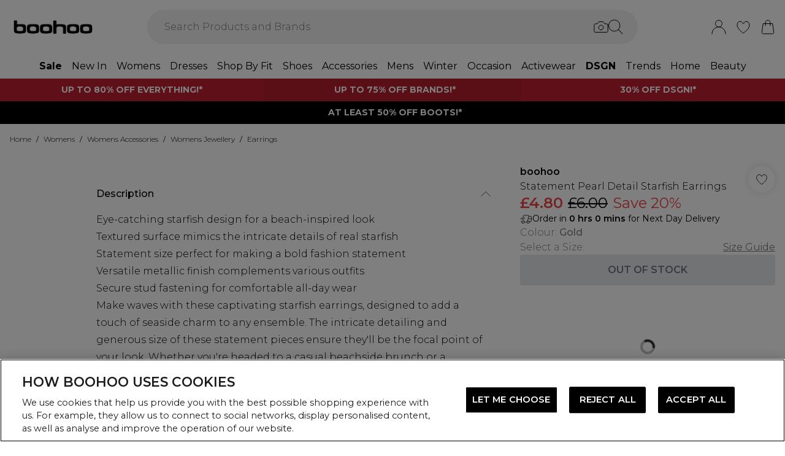

--- FILE ---
content_type: text/javascript
request_url: https://pub.loudcrowd.com/embed.js
body_size: 340
content:
import { L as c, a as n } from "./storefront-1d2f8e76.js";
const i = new URLSearchParams(window.location.search);
try {
  document.createElement("div").getAttributeNames();
} catch {
  try {
    Element.prototype.getAttributeNames = function() {
      var d;
      const t = this.attributes, e = t.length, a = new Array(e);
      for (let o = 0; o < e; o++)
        a[o] = ((d = t[o]) == null ? void 0 : d.name) ?? "";
      return a;
    };
  } catch (t) {
    console.error(
      "[LoudCrowd Patch] Failed to polyfill Element.prototype.getAttributeNames:",
      t
    );
  }
}
i.get("lc_ambassador_id") == "demo_ambassador" ? window.loudcrowd = new c({
  webApiDomain: "https://api.loudcrowd.com",
  webEventDomain: "https://ewe.loudcrowd.com"
}) : window.loudcrowd = new n({
  webApiDomain: "https://api.loudcrowd.com",
  webEventDomain: "https://ewe.loudcrowd.com"
});
window.loudcrowd.__build__ = "580aadd06948a0201958a8c00243f47ccf2c80e4";
document.dispatchEvent(new CustomEvent("loudcrowd-global-loaded"));
const w = window.loudcrowd;
export {
  w as default
};


--- FILE ---
content_type: application/javascript
request_url: https://www.boohoo.com/build/_shared/chunk-IHRTBAP3.js
body_size: 13678
content:
var w="/build/_assets/favicon-5H6WFEML.ico";var P="/build/_assets/favicon-16x16-4QIZZKQZ.png";var A="/build/_assets/favicon-32x32-G6Y2RE3N.png";var O="/build/_assets/ios-icon-GFZ4NYHL.png";var oe="/build/_assets/favicon-K25V2YPP.ico";var te="/build/_assets/favicon-16x16-PWIOXX56.png";var ae="/build/_assets/favicon-32x32-PUQMBL5W.png";var ie="/build/_assets/ios-icon-SIHCKLDI.png";var ne="/build/_assets/favicon-U2NUY224.ico";var re="/build/_assets/favicon-16x16-J74W6MGW.png";var se="/build/_assets/favicon-32x32-GSH26JYK.png";var he="/build/_assets/favicon-4VYPUI4O.ico";var pe="/build/_assets/favicon-16x16-UZLSIGVM.png";var me="/build/_assets/favicon-32x32-LL7COIZA.png";var de="/build/_assets/favicon-BV5ZSF47.ico";var le="/build/_assets/favicon-16x16-KPDYTZQA.png";var ce="/build/_assets/favicon-32x32-K2OY2P7G.png";var be="/build/_assets/ios-icon-AUXY4OQE.png";var Ue="/build/_assets/favicon-GVG6KK4C.ico";var ue="/build/_assets/favicon-16x16-TLDKN5YX.png";var ke="/build/_assets/favicon-32x32-5MQGHPZU.png";var ge="/build/_assets/ios-icon-F4OSAX6Z.png";var fe="/build/_assets/favicon-2TJYHYDL.ico";var _e="/build/_assets/favicon-16x16-TXXMQA63.png";var we="/build/_assets/favicon-32x32-F2F4X7JF.png";var Pe="/build/_assets/ios-icon-V7O46Z6R.png";var K="/build/_assets/favicon-AFARV5JB.ico";var Z="/build/_assets/favicon-16x16-B7BT77U6.png";var X="/build/_assets/favicon-32x32-VFNS5LKN.png";var $="/build/_assets/ios-icon-4P246SHV.png";var Ae="/build/_assets/favicon-RWRUKNNW.ico";var Ne="/build/_assets/favicon-16x16-UYOB25YM.png";var ye="/build/_assets/favicon-32x32-DOERXHOE.png";var De="/build/_assets/ios-icon-DLBKRINK.png";var xe="/build/_assets/favicon-C2EF2H2D.ico";var ve="/build/_assets/favicon-16x16-CDMXKROL.png";var Me="/build/_assets/favicon-32x32-C2EF2H2D.png";var Ie="/build/_assets/ios-icon-Y7BINTAS.png";var Re="/build/_assets/favicon-WDPMAE2N.ico";var Oe="/build/_assets/favicon-16x16-LKLARK65.png";var Ee="/build/_assets/favicon-32x32-WDPMAE2N.png";var Fe="/build/_assets/ios-icon-64CVK4F2.png";var E="/build/_assets/favicon-TMDIXMBL.ico";var F="/build/_assets/favicon-16x16-PNZAEX6C.png";var L="/build/_assets/favicon-32x32-FSYYDQ2M.png";var C="/build/_assets/ios-icon-HFMTBUEX.png";var Le="/build/_assets/favicon-OTUUQALS.ico";var Ce="/build/_assets/favicon-16x16-6FKT2JQZ.png";var He="/build/_assets/favicon-32x32-ZRSXZH36.png";var ze="/build/_assets/ios-icon-H2SIML5C.png";var Se="/build/_assets/favicon-KXTRFBUT.ico";var Te="/build/_assets/favicon-16x16-SNXTB7IM.png";var Ge="/build/_assets/favicon-32x32-KXTRFBUT.png";var Be="/build/_assets/ios-icon-Z42EDA4K.png";var l="/build/_assets/favicon-47G67F2N.ico";var c="/build/_assets/favicon-16x16-TBRKKL65.svg";var b="/build/_assets/favicon-32x32-TBRKKL65.svg";var U="/build/_assets/ios-icon-75N267HG.png";var Ye="/build/_assets/favicon-HBFSIISB.ico";var We="/build/_assets/favicon-16x16-2A5JU47U.png";var Ve="/build/_assets/favicon-32x32-65UGAPBP.png";var Ke="/build/_assets/ios-icon-BMUH72ZE.png";var N="/build/_assets/favicon-ECUQUM53.ico";var y="/build/_assets/favicon-16x16-SV6QITOA.png";var D="/build/_assets/favicon-32x32-3PVICWA7.png";var x="/build/_assets/ios-icon-MY5RLA35.png";var h="/build/_assets/favicon-VHSGBCHB.ico";var p="/build/_assets/favicon-96x96-366CVHQ4.png";var m="/build/_assets/ios-icon-XOGWF452.png";var Ze="/build/_assets/favicon-AY3E3R5M.ico";var Xe="/build/_assets/favicon-96x96-NPGD2KZH.png";var $e="/build/_assets/ios-icon-SHNDHG6R.png";var Dt="unlimited",xt="unlimited-product-key",vt="DEBENHAMSUNLIMITED",Mt="UNLIMITEDYEARLY",It="UNLIMITEDMONTHLY",d="boohoo-premier",Rt="boohoo-premier-product-key",Ot="PREMIER",Et="PREMIERYEARLY",Ft="PREMIERMONTHLY",v="karenmillen-premier",Lt="karenmillen-premier-product-key",Ct="KARENMILLENGOLD",Ht="KARENMILLENGOLDYEARLY",zt="KARENMILLENGOLDMONTHLY",Y="boohooman-premier",St="boohooman-premier-product-key",Tt="PREMIERMAN",Gt="PREMIERMANYEARLY",Bt="PREMIERMANMONTHLY",li=[Dt,d,v,Y],ci=[vt,Ot,Ct,Tt],bi=[xt,Rt,Lt,St],Ui=[Mt,Et,Ht,Gt],ui=[It,Ft,zt,Bt],ki="SURCHARGE-KEY",gi="large-item_SURCHARGE-KEY";var fi="SWAPPROTECT";var _i="SEEL";var s="debenhams-egift-card",Je="boohoo-egift-card",je="karenmillen-egift-card",Qe="boohooman-egift-card";var J={width:332,height:476,paths:'<g id="Layer_1-2"><path d="M123.54,58.57L11.1,245.26c-3.3,6.18,1.19,13.65,8.19,13.65h122.07l-83.4,196.9c-2.98,7.71,7.02,13.75,12.47,7.53l248.92-261.83c5.25-6,.99-15.4-6.99-15.4h-122.74L299.43,25.38c5.23-6.01.96-15.38-7.01-15.38h-134.4" stroke="black" fill="none" stroke-linecap="round" stroke-miterlimit="10" stroke-width="20"/></g>'};var H={width:357,height:517,paths:'<g id="Layer_1-2"><path d="M113.02,500.06C28.23,469.68-6.2,385.59,17.13,299.01c3.37-12.52,20.15-43.21,20.15-43.21,0,0,25.51-58.57,10.25-84.73,0,0,28.33,3.27,49.04,37.05,0,0,60.62-51.78,53.2-185.54,0,0,155.52,131.13,103.5,283.79,34.75-3.73,53.85-33.61,71.79-60.01,56.4,97.03,1.87,228.39-108.53,254.03-17.26,6.64-37.6,7.83-55.66,6.89" stroke="white" fill="none" stroke-linecap="round" stroke-miterlimit="10" stroke-width="20"/></g>'};var z={width:577,height:357,paths:'<g id="Layer_1-2"><path d="M239.58,58.75c0-27.55,22.85-49.77,50.64-48.71,25.26.96,45.84,21.55,46.8,46.81.73,19.33-9.79,36.28-25.54,44.8-14.1,7.63-23.16,22.09-23.16,38.13l.06,14.87c-10.04,0-19.32,2.75-26.86,7.42l-229.11,113.52c-13.87,6.85-22.41,19.47-22.41,33.13,0,21.15,20.12,38.29,44.93,38.29h466.78c24.81,0,44.93-17.14,44.93-38.29,0-13.66-8.54-26.28-22.41-33.13l-195.81-97.08" stroke="black" fill="none" stroke-linecap="round" stroke-linejoin="round" stroke-width="20"/></g>'};var j={width:394,height:357,paths:'<g id="Layer_1-2"><path d="M251.72,317.58c-11.61,8.4-23.54,16.37-35.75,23.88-12.03,7.42-24.38,8.15-36.45.8-33.59-20.46-65.03-43.76-92.91-71.64-20.55-20.56-38.33-43.25-52.22-68.86-15.23-28.06-24.58-57.96-24.38-90.12.21-33.27,13.74-60.47,40.19-80.85,19.73-15.19,42.31-21.9,67.1-20.63,20.94,1.07,39.27,9.53,55.84,21.77,7.9,5.84,23.36,19.77,23.61,20.04,6.68-5.71,13.05-11.53,19.84-16.81,15.42-12.03,32.27-21.12,51.88-23.96,27.43-4.01,52.39,2.67,74.58,19,20.07,14.51,33.94,36.05,38.84,60.33,3.57,16.7,2.45,33.5-.44,50.18h0c-5.05,28.71-16.7,54.78-32.45,79.04-14.48,22.32-31.73,42.01-50.89,59.93" stroke="black" fill="none" stroke-linecap="round" stroke-miterlimit="10" stroke-width="20"/></g>'};var qe={width:376,height:362,paths:'<path d="M159.33,313.11l-59.84,35.78c-3,1.78-6.34,2.69-9.71,2.69-3.91,0-7.78-1.22-11.09-3.61-6.16-4.47-9.04-12.15-7.37-19.56l22.93-101.01L16.48,159.2c-5.72-4.99-7.9-12.89-5.55-20.12,2.35-7.22,8.73-12.33,16.29-13.03l102.89-9.34,40.68-95.2c3-6.99,9.83-11.51,17.42-11.51s14.42,4.52,17.42,11.5l40.68,95.22,102.88,9.34c7.58.68,13.96,5.81,16.31,13.03,2.35,7.22.18,15.13-5.54,20.12l-57.5,50.42-12.79,11.21-7.48,6.56,22.93,101.01c1.68,7.43-1.2,15.11-7.36,19.56-6.15,4.45-14.35,4.8-20.82.91l-59.9-35.8" stroke="black" fill="none" stroke-linecap="round" stroke-miterlimit="10" stroke-width="20"/>'};var Q=["BHW_ADY_BAL_KLARNA","BHW_ADY_VAS_KLARNA","DBZ_ADY_BAL_KLARNA","DBZ_ADY_VAS_KLARNA"],q=["principles","burton","coast","oasis","wallis","dorothy-perkins","maine","gorgeous","warehouse","coastie","misspap","nastygal","foreverunique","nastygalus","nastygalie","nastygalau","debenhamsus","debenhamsau","debenhamsie","debenhamsoutlet","boohooww","boohoowwie","boohoowwus","boohoowwse","boohoowwfr","boohoowwnl","boohoowwau","boohoowwrow","dsgnstudio","boohooman","boohoomanfr","boohoomanus","boohoomanse","boohoomanie","boohoomannl","boohoomanau","boohoomanrow","boohoomande","karenmillen","karenmillenus","karenmillenau","karenmillenie","karenmillenfr","karenmillenrow","prettylittlething","thebrandroom"],S={PLP:{desktopCardsPerRow:4,swatchShape:"circle",hideDiscount:!0},PDP:{useBoxStyledDiscount:!0,productFeatures:!0},nav:{desktopDivider:!0},cta:{case:"nochange",heroBannerLinkCapitalisation:!1},footer:{centerPaymentIcons:!0},global:{invertQuickAddIconColors:!0}},r={global:{taggstarIconOverride:{LVVW:{url:"https://mediahub.boohoo.com/video/dbz_prod_boohoo-taggstar-eyes"},LVATB:{url:"https://mediahub.boohoo.com/video/dbz_prod_boohoo-taggstar-eyes"},QP:{icon:j},SLVA:{url:"https://mediahub.boohoo.com/video/dbz_prod_boohoo-taggstar-eyes"},CAP:{url:"https://mediahub.boohoo.com/video/dbz_prod_boohoo-taggstar-eyes"},RAP:{url:"https://mediahub.boohoo.com/video/dbz_prod_boohoo-taggstar-eyes"},QPH:{icon:H},SLVB:{icon:H},LPSP:{icon:z},LPMS:{icon:z},LPMP:{icon:z},SBS:{icon:J},"SLVP-CART":{url:"https://mediahub.boohoo.com/video/dbz_prod_boohoo-taggstar-eyes"},"SLVP-PLP":{icon:z},"SLVP-PDP":{icon:H},ATB:{icon:j},CBS:{icon:J},RVPC:{icon:H},RV5S:{icon:qe}}},PDP:{taggstarIconColor:"black",taggstarIconsStrokeColor:"black",taggstarFillOpacity:0},PLP:{taggstarIconColor:"none",taggstarIconsStrokeColor:"black",taggstarFillOpacity:0},CART:{taggstarIconColor:"none",taggstarIconsStrokeColor:"black",taggstarFillOpacity:0}},Yt={global:{taggstarIconOverride:{"LVVW-PLP":{url:"https://mediahub.debenhams.com/video/dbz_prod_Debenhams-Taggstar-Eye"},"LVATB-PLP":{url:"https://mediahub.debenhams.com/video/dbz_prod_Debenhams-Taggstar-Bag"},"LVATW-PLP":{url:"https://mediahub.debenhams.com/video/dbz_prod_Debenhams-Taggstar-Heart"},"SLVP-PLP":{url:"https://mediahub.debenhams.com/video/dbz_prod_Debenhams-Taggstar-Bag"},"SBS-PLP":{url:"https://mediahub.debenhams.com/video/dbz_prod_Debenhams-Taggstar-Heart"},"CBS-PLP":{url:"https://mediahub.debenhams.com/video/dbz_prod_Debenhams-Taggstar-Trophy"},"QPH-PLP":{url:"https://mediahub.debenhams.com/video/dbz_prod_Debenhams-Taggstar-Flame"},"QP-PLP":{url:"https://mediahub.debenhams.com/video/dbz_prod_Debenhams-Taggstar-Bag"},"ATB-PLP":{url:"https://mediahub.debenhams.com/video/dbz_prod_Debenhams-Taggstar-Bag"},"RAP-PLP":{url:"https://mediahub.debenhams.com/video/dbz_prod_Debenhams-Taggstar-Eye"}}}},u={"en-gb":"https://www.boohoo.com","en-au":"https://au.boohoo.com","en-us":"https://us.boohoo.com","en-ie":"https://ie.boohoo.com","nl-nl":"https://nl.boohoo.com","fr-fr":"https://fr.boohoo.com","sv-se":"https://se.boohoo.com","x-default":"https://eu.boohoo.com"},W={"en-gb":"https://www.debenhams.com","en-au":"https://www.debenhams.au","en-us":"https://www.debenhams.us","en-ie":"https://www.debenhams.ie","x-default":"https://www.debenhams.com"},k={"en-ca":"https://us.boohoo.com","en-nz":"https://au.boohoo.com","en-it":"https://eu.boohoo.com","en-de":"https://eu.boohoo.com","en-no":"https://eu.boohoo.com","en-es":"https://eu.boohoo.com","en-dk":"https://eu.boohoo.com","en-fi":"https://eu.boohoo.com","en-sa":"https://eu.boohoo.com","en-ae":"https://eu.boohoo.com","en-jo":"https://eu.boohoo.com","en-kw":"https://eu.boohoo.com","en-om":"https://eu.boohoo.com","en-qa":"https://eu.boohoo.com","en-bh":"https://eu.boohoo.com"},T={"en-gb":"https://www.karenmillen.com","en-au":"https://www.karenmillen.com/au","en-nz":"https://www.karenmillen.com/au","en-us":"https://www.karenmillen.com/us","en-ca":"https://www.karenmillen.com/us","fr-ca":"https://www.karenmillen.com/us","en-ie":"https://www.karenmillen.com/ie","x-default":"https://www.karenmillen.com/eu"},oo,to,ao,io,M={debenhams:{enableShippingInsurance:!0,enableQuickAddPlp:!0,enableHomepageTest:!0,useFullWidthPLP:!0,enableReboundReturns:!0,mediaHubBaseUrlProd:"https://mediahub.debenhams.com",enableReboundReturnsV2:!0,live:!0,key:"debenhams",label:"Debenhams",logo:"https://mediahub.debenhams.com/dbz_prod_debenhams-logo-border-2024",appLogo:"https://mediahub.debenhams.com/dbz_prod_DebenhamsApp",appLinkQR:"https://mediahub.debenhams.com/dbz_prod_Debenhams_Footer_QR",domain:"https://debenhams.com",useRelativeRouting:!0,favicons:[{rel:"icon",href:w,type:"image/x-icon"},{rel:"icon",href:P,type:"image/png",dimension:"16x16"},{rel:"icon",href:A,type:"image/png",dimension:"32x32"},{rel:"apple-touch-icon",href:O}],googleTagManagerContainerId:"GTM-5GJMK2LW",bloomreachId:e()||o()?"4fb4cbc6-df63-11ed-82d6-e2b841fb3ed4":"32af3b60-df63-11ed-99db-feca6fcda980",native:{iosAppId:{prod:"1587003570",play:"1580582432"},iosApps:["LX7C6MY8KV.com.debenhams.app","LX7C6MY8KV.com.debenhams.app.dev"],androidAppPackageName:"com.debenhams.app",androidAppFingerprint:"9E:04:CD:C7:0E:D4:2B:03:3B:52:03:7B:AA:4B:EE:FD:83:BD:F5:7B:D1:42:94:70:4A:CF:57:FE:D4:A6:BE:DD"},links:{ios:"https://apps.apple.com/gb/app/debenhams/id1587003570",android:"https://play.google.com/store/apps/details?id=com.debenhams.app&pli=1",app:"https://debenhams.onelink.me/s0oF/6c1wqyxp",facebook:"https://www.facebook.com/Debenhams",twitter:"https://twitter.com/debenhams/",instagram:"https://www.instagram.com/debenhams/",pinterest:"https://www.pinterest.co.uk/debenhams/_created/",youtube:"https://www.youtube.com/channel/UCR0b4gFZEnMtwlz68A1Nbig",tiktok:"https://www.tiktok.com/@debenhams?lang=en",snapchat:"https://www.snapchat.com/@debenhams_dbz"},abTasty:"f4e8839eacae8fd0253fd1feb37b2491",siteKey:"debenhamscom",algolia:t("debenhams"),pdpSizeGuideLinkBrands:["Debenhams","Burton","Wallis","Dorothy Perkins","Oasis","Warehouse","Coast","MissPap","Principles","NastyGal","Boohoo","DSGN Studio"],productReplenishment:!0,enableSponsoredProducts:!0,enableReviews:!0,enableWishlist:!0,enableBeautyClub:!0,enableBloomreachRecs:!0,enableRevieve:!0,enableRewards:!0,enableSubscription:!0,enableRemoveLazyLoadingFromRecs:!0,rewardsOnlyForAudiences:!0,enableVirtualIndexes:!0,wishlistMaxItems:50,bundles:{bundle:{ctaLabel:"Create Your Outfit",sectionLabel:"Create Your Outfit"}},defaultDeliveredBy:"Debenhams",enableDeliveryBadging:!0,enableSampling:!0,currency:"GBP",supportsImageRollover:!0,usesRoundels:!0,customerServiceEmail:"customerservices@debenhams.com",brandsAToZ:!0,defaultFooterBrands:["Lanc\xF4me","MAC Cosmetics","Smeg","Burton","Coast","MissPap","Dorothy Perkins","Oasis","Wallis","Warehouse","Puma","Crocs","Valentino Bags","Decathlon","Living and Home","Clarins","Guess","Tefal","DKNY","Panasonic"],enableDebenhamsElvesHeader:!0,enableQuickAdd:!0,metaImageFromMediaHub:!0,hideRewards:!1,hreflang:W,bcDisableConfig:{endDate:"2025-05-05"},enableVisualSearch:!0,AWSWAFWebACLIntegrationURL:"https://1f5f6dd2d533.edge.sdk.awswaf.com/1f5f6dd2d533/72d5696ce681/challenge.js",enableSignInWithApple:!0,enableSignInWithKlarna:!0,refundToGC:!0,enableVideoOnPLP:!0,giftcardSlug:s,giftcardImageOverride:"https://mediahub.debenhams.com/dbz_prod_GIFT_CARD_PDPIMAGE",enableGCMarketplaceProductRefunds:!0,enableVisuallySimilarGridView:!1,enableExchanges:!0,bloomreachDiscovery:e()||o()?{accountId:7886,domainKey:"debenhams",searchEndpoint:"https://core.dxpapi.com/api/v1/core/",suggestEndpoint:"https://suggest.dxpapi.com/api/v2/suggest/"}:{accountId:7886,domainKey:"debenhams",searchEndpoint:"https://core.dxpapi.com/api/v1/core/",suggestEndpoint:"https://suggest.dxpapi.com/api/v2/suggest/"},enableBloomreachDiscovery:!1,onetrustid:"78cf0990-bd25-42a6-8020-cf0f9d3121c2",theming:{...Yt,PDP:{productFeatures:!0}},hybridPDP:[[{pram:"forceHybridPDP",value:"true"}]],enableSignInLinks:!0,enableSwipableSwatchesPlp:!0,enableWhatsAppConsentEvent:!0,enableCrawlRestrictions:!0,updateCanonicalForFacets:!0,useStrapiForRobots:!0,enableKlarnaOnSiteMessaging:!0,klarnaOverride:void 0},debenhamsoutlet:{enableReboundReturns:!0,hidePremier:!0,mediaHubBaseUrlProd:"https://mediahub.debenhamsoutlet.com",enableReboundReturnsV2:!0,live:!0,key:"debenhamsoutlet",label:"Debenhams Outlet",logo:"https://mediahub.debenhamsoutlet.com/dbz_prod_debenhamsoutlet-logo-blk",appLogo:"https://mediahub.debenhamsoutlet.com/dbz_prod_DebenhamsApp",appLinkQR:"https://mediahub.debenhamsoutlet.com/dbz_prod_Debenhams_Footer_QR",domain:"https://debenhamsoutlet.com",useRelativeRouting:!0,favicons:[{rel:"icon",href:Se,type:"image/x-icon"},{rel:"icon",href:Te,type:"image/png",dimension:"16x16"},{rel:"icon",href:Ge,type:"image/png",dimension:"32x32"},{rel:"apple-touch-icon",href:Be}],googleTagManagerContainerId:"GTM-WGR7PR78",bloomreachId:e()?"4fb4cbc6-df63-11ed-82d6-e2b841fb3ed4":"32af3b60-df63-11ed-99db-feca6fcda980",native:{iosAppId:{prod:"6738694411",play:"6738694466"},iosApps:["LX7C6MY8KV.com.dbz.debenhamsoutlet","LX7C6MY8KV.com.dbz.debenhamsoutlet.play"],androidAppPackageName:"com.dbz.debenhamsoutlet",androidAppFingerprint:"86:74:8B:1D:D3:00:2E:E6:8C:B5:F1:06:BF:9B:B5:CA:CD:41:AB:7C:EA:20:73:0F:9D:34:BA:9F:25:DE:A1:8E"},links:{ios:"https://apps.apple.com/gb/app/debenhamsoutlet/id6738694411",android:"https://play.google.com/store/apps/details?id=com.dbz.debenhamsoutlet",facebook:"https://www.facebook.com/Debenhams",twitter:"https://twitter.com/debenhams/",instagram:"https://www.instagram.com/debenhams/",pinterest:"https://www.pinterest.co.uk/debenhams/_created/",youtube:"https://www.youtube.com/channel/UCR0b4gFZEnMtwlz68A1Nbig",tiktok:"https://www.tiktok.com/@debenhams?lang=en"},abTasty:"e3ae33ef27f4be2005dc7e8748e6a43b",siteKey:"",algolia:t("debenhamsoutlet"),pdpSizeGuideLinkBrands:["Debenhams","Burton","Wallis","Dorothy Perkins","Oasis","Warehouse","Coast","MissPap","Principles","NastyGal","Boohoo"],productReplenishment:!1,enableSponsoredProducts:!1,enableReviews:!0,enableWishlist:!0,enableBeautyClub:!1,enableBloomreachRecs:!0,wishlistMaxItems:50,bundles:{bundle:{ctaLabel:"Create Your Outfit",sectionLabel:"Create Your Outfit"}},defaultDeliveredBy:"Debenhams",enableDeliveryBadging:!0,enableSampling:!0,currency:"GBP",supportsImageRollover:!0,usesRoundels:!0,customerServiceEmail:"customerservices@debenhams.com",brandsAToZ:!0,defaultFooterBrands:["Lanc\xF4me","MAC Cosmetics","Smeg","Burton","Coast","MissPap","Dorothy Perkins","Oasis","Wallis","Warehouse","Puma","Crocs","Valentino Bags","Decathlon","Living and Home","Clarins","Guess","Tefal","DKNY","Panasonic"],enableDebenhamsElvesHeader:!0,dnsPreconnects:["https://mediahub.debenhamsoutlet.com"],metaImageFromMediaHub:!0,useFullWidthPLP:!0,enableWhatsAppConsentEvent:!0},debenhamsus:{live:!1,key:"debenhamsus",label:"Debenhams",logo:"https://mediahub.debenhams.us/dbz_prod_debenhams-logo-border-2024",appLogo:"https://mediahub.debenhams.us/dbz_prod_DebenhamsApp",appLinkQR:"https://mediahub.debenhams.us/dbz_prod_Debenhams_Footer_QR",domain:"https://debenhams.us",useRelativeRouting:!0,favicons:[{rel:"icon",href:w,type:"image/x-icon"},{rel:"icon",href:P,type:"image/png",dimension:"16x16"},{rel:"icon",href:A,type:"image/png",dimension:"32x32"},{rel:"apple-touch-icon",href:O}],googleTagManagerContainerId:"GTM-WGR7PR78",bloomreachId:e()?"4fb4cbc6-df63-11ed-82d6-e2b841fb3ed4":"32af3b60-df63-11ed-99db-feca6fcda980",native:{iosAppId:{prod:"1587003570",play:"1580582432"},iosApps:["LX7C6MY8KV.com.debenhams.app","LX7C6MY8KV.com.debenhams.app.dev"],androidAppPackageName:"com.debenhams.app",androidAppFingerprint:"9E:04:CD:C7:0E:D4:2B:03:3B:52:03:7B:AA:4B:EE:FD:83:BD:F5:7B:D1:42:94:70:4A:CF:57:FE:D4:A6:BE:DD"},links:{ios:"",android:"",facebook:"https://www.facebook.com/Debenhams",twitter:"https://twitter.com/debenhams/",instagram:"https://www.instagram.com/debenhams/",pinterest:"https://www.pinterest.co.uk/debenhams/_created/",youtube:"https://www.youtube.com/channel/UCR0b4gFZEnMtwlz68A1Nbig",tiktok:"https://www.tiktok.com/@debenhams?lang=en"},defaultDeliveredBy:"Debenhams",algolia:t("debenhamsus"),pdpSizeGuideLinkBrands:["debenhams"],pdpSizeGuideLink:"/pages/informational/size-guide",abTasty:"69b801e01589d4b68acd56896760685d",robotsDisallow:[],code301ProductRedirects:!0,enableWishlist:!0,wishlistMaxItems:50,currency:"USD",locale:"en-US",supportsImageRollover:!0,customerServiceEmail:"us.customerservices@debenhams.com",paymentMethodIconsOverride:["visa","mastercard","amex","maestro","visaElectron","paypal"],hreflang:W,mediaHubBaseUrlProd:"https://mediahub.debenhams.us",dnsPreconnects:["https://mediahub.debenhams.us"],metaImageFromMediaHub:!0,hidePremier:!0,useFullWidthPLP:!0,theming:{PDP:{productFeatures:!0}},enableWhatsAppConsentEvent:!0,enableKlarnaOnSiteMessaging:!0,klarnaOverride:void 0},debenhamsau:{live:!1,enableShippingInsurance:!0,key:"debenhamsau",label:"Debenhams",logo:"https://mediahub.debenhams.au/dbz_prod_debenhams-logo-border-2024",appLogo:"https://mediahub.debenhams.au/dbz_prod_DebenhamsApp",appLinkQR:"https://mediahub.debenhams.au/dbz_prod_Debenhams_Footer_QR",domain:"https://debenhams.au",useRelativeRouting:!0,favicons:[{rel:"icon",href:w,type:"image/x-icon"},{rel:"icon",href:P,type:"image/png",dimension:"16x16"},{rel:"icon",href:A,type:"image/png",dimension:"32x32"},{rel:"apple-touch-icon",href:O}],googleTagManagerContainerId:"GTM-WGR7PR78",bloomreachId:e()||o()?"4fb4cbc6-df63-11ed-82d6-e2b841fb3ed4":"32af3b60-df63-11ed-99db-feca6fcda980",native:{iosAppId:{prod:"1587003570",play:"1580582432"},iosApps:["LX7C6MY8KV.com.debenhams.app","LX7C6MY8KV.com.debenhams.app.dev"],androidAppPackageName:"com.debenhams.app",androidAppFingerprint:"9E:04:CD:C7:0E:D4:2B:03:3B:52:03:7B:AA:4B:EE:FD:83:BD:F5:7B:D1:42:94:70:4A:CF:57:FE:D4:A6:BE:DD"},links:{ios:"",android:"",facebook:"https://www.facebook.com/Debenhams",twitter:"https://twitter.com/debenhams/",instagram:"https://www.instagram.com/debenhams/",pinterest:"https://www.pinterest.co.uk/debenhams/_created/",youtube:"https://www.youtube.com/channel/UCR0b4gFZEnMtwlz68A1Nbig",tiktok:"https://www.tiktok.com/@debenhams?lang=en"},defaultDeliveredBy:"Debenhams",algolia:t("debenhamsau"),pdpSizeGuideLinkBrands:["debenhams"],pdpSizeGuideLink:"/pages/informational/size-guide",abTasty:"146a1ad0e69415f1bfad8795e7a3e9e7",robotsDisallow:[],code301ProductRedirects:!0,mediaHubBaseUrlProd:"https://mediahub.debenhams.au",metaImageFromMediaHub:!0,enableWishlist:!0,wishlistMaxItems:50,currency:"AUD",locale:"en-AU",supportsImageRollover:!0,customerServiceEmail:"au.customerservices@debenhams.com",paymentMethodIconsOverride:["visa","mastercard","amex","maestro","visaElectron","paypal"],hreflang:W,dnsPreconnects:["https://mediahub.debenhams.au"],useFullWidthPLP:!0,theming:{PDP:{productFeatures:!0}},enableWhatsAppConsentEvent:!0,enableKlarnaOnSiteMessaging:!0,klarnaOverride:void 0},debenhamsie:{live:!1,key:"debenhamsie",label:"Debenhams",logo:"https://mediahub.debenhams.ie/dbz_prod_debenhams-logo-border-2024",appLogo:"https://mediahub.debenhams.ie/dbz_prod_DebenhamsApp",appLinkQR:"https://mediahub.debenhams.ie/dbz_prod_Debenhams_Footer_QR",domain:"https://debenhams.ie",useRelativeRouting:!0,favicons:[{rel:"icon",href:w,type:"image/x-icon"},{rel:"icon",href:P,type:"image/png",dimension:"16x16"},{rel:"icon",href:A,type:"image/png",dimension:"32x32"},{rel:"apple-touch-icon",href:O}],googleTagManagerContainerId:"GTM-WGR7PR78",bloomreachId:e()||o()?"4fb4cbc6-df63-11ed-82d6-e2b841fb3ed4":"32af3b60-df63-11ed-99db-feca6fcda980",native:{iosAppId:{prod:"1587003570",play:"1580582432"},iosApps:["LX7C6MY8KV.com.debenhams.app","LX7C6MY8KV.com.debenhams.app.dev"],androidAppPackageName:"com.debenhams.app",androidAppFingerprint:"9E:04:CD:C7:0E:D4:2B:03:3B:52:03:7B:AA:4B:EE:FD:83:BD:F5:7B:D1:42:94:70:4A:CF:57:FE:D4:A6:BE:DD"},links:{ios:"",android:"",facebook:"https://www.facebook.com/Debenhams",twitter:"https://twitter.com/debenhams/",instagram:"https://www.instagram.com/debenhams/",pinterest:"https://www.pinterest.co.uk/debenhams/_created/",youtube:"https://www.youtube.com/channel/UCR0b4gFZEnMtwlz68A1Nbig",tiktok:"https://www.tiktok.com/@debenhams?lang=en"},defaultDeliveredBy:"Debenhams",algolia:t("debenhamsie"),pdpSizeGuideLinkBrands:["debenhams"],pdpSizeGuideLink:"/pages/informational/size-guide",abTasty:"2492ce824fe20dd632172e1a2258d106",robotsDisallow:[],code301ProductRedirects:!0,enableWishlist:!0,wishlistMaxItems:50,currency:"EUR",locale:"en-IE",supportsImageRollover:!0,customerServiceEmail:"ie.customerservices@debenhams.com",paymentMethodIconsOverride:["visa","mastercard","amex","maestro","visaElectron","paypal"],hreflang:W,mediaHubBaseUrlProd:"https://mediahub.debenhams.ie",metaImageFromMediaHub:!0,dnsPreconnects:["https://mediahub.debenhams.ie"],hidePremier:!0,useFullWidthPLP:!0,enableKlarnaOnSiteMessaging:!0,klarnaOverride:void 0,theming:{PDP:{productFeatures:!0}},enableWhatsAppConsentEvent:!0},principles:{live:!0,squareImagesOnPLP:!1,fiveFourImagesOnPLP:!1,key:"principles",label:"Principles",logo:"https://mediahub.debenhams.com/dbz_principles-logo-black-transparent",appLogo:"",mediaHubBaseUrlProd:"https://mediahub.principlesfashion.com",domain:"https://principlesfashion.com",useRelativeRouting:!0,favicons:[{rel:"icon",href:oe,type:"image/x-icon"},{rel:"icon",href:te,type:"image/png",dimension:"16x16"},{rel:"icon",href:ae,type:"image/png",dimension:"32x32"},{rel:"apple-touch-icon",href:ie}],googleTagManagerContainerId:"GTM-WCH3M5Q",bloomreachId:e()||o()?"4fb4cbc6-df63-11ed-82d6-e2b841fb3ed4":"32af3b60-df63-11ed-99db-feca6fcda980",native:{iosAppId:{prod:"6493959137",play:""},iosApps:["LX7C6MY8KV.com.dbz.principles","LX7C6MY8KV.com.dbz.principles.play"],androidAppPackageName:"com.dbz.principles",androidAppFingerprint:"77:8B:A4:B2:84:5A:80:0B:46:78:66:0E:74:28:4F:A0:B8:C6:60:81:02:00:10:D4:29:60:58:E3:85:8C:20:39"},links:{ios:"https://apps.apple.com/gb/app/principles/id6493959137",android:"https://play.google.com/store/apps/details?id=com.dbz.principles",facebook:"https://www.facebook.com/Debenhams",twitter:"https://twitter.com/debenhams/",instagram:"https://www.instagram.com/debenhams/",pinterest:"https://www.pinterest.co.uk/debenhams/_created/",youtube:"https://www.youtube.com/channel/UCR0b4gFZEnMtwlz68A1Nbig",tiktok:"https://www.tiktok.com/@debenhams?lang=en"},defaultDeliveredBy:"Debenhams",enableDeliveryBadging:!0,enableKlarnaOnSiteMessaging:!0,klarnaOverride:void 0,algolia:t("principles"),dnsPreconnects:["https://mediahub.principlesfashion.com"],pdpSizeGuideLinkBrands:["Principles"],pdpSizeGuideLink:"/pages/informational/size-guide",abTasty:"7e1cf8060354ad1c176c719103025dda",robotsDisallow:["/product/aspinal-of-london-green-rose_ydd14028","/product/aspinal-of-london-musky-fig_ydd14029"],enableWishlist:!0,wishlistMaxItems:50,currency:"GBP",supportsImageRollover:!0,brandsAToZ:!0,metaImageFromMediaHub:!0,enableSignInLinks:!0,enableSignInWithKlarna:!0,enableSignInWithApple:!0,enableSignInWithMeta:!0,enableSignInWithGoogle:!0,quickAddVariant:!0,giftcardSlug:s,onetrustid:"018ebdbf-ae9a-7b5e-912c-a3cd4aba3888",useFullWidthPLP:!0,theming:{PDP:{productFeatures:!0},PLP:{enableImageFitCoverQueryParam:!0}}},burton:{live:!0,mediaHubBaseUrlProd:"https://mediahub.burton.co.uk",key:"burton",label:"Burton",logo:"https://mediahub.debenhams.com/dbz_prod_burton_logo-2023",appLogo:"https://mediahub.debenhams.com/dbz_prod_BurtonApp",appLinkQR:"https://mediahub.debenhams.com/dbz_prod_Burton_Footer_QR",domain:"https://burton.co.uk",useRelativeRouting:!0,favicons:[{rel:"icon",href:de,type:"image/x-icon"},{rel:"icon",href:le,type:"image/png",dimension:"16x16"},{rel:"icon",href:ce,type:"image/png",dimension:"32x32"},{rel:"apple-touch-icon",href:be}],googleTagManagerContainerId:"GTM-W27QJN4",bloomreachId:e()||o()?"4fb4cbc6-df63-11ed-82d6-e2b841fb3ed4":"32af3b60-df63-11ed-99db-feca6fcda980",native:{iosAppId:{prod:"572488756",play:"6462151246"},iosApps:["LX7C6MY8KV.com.arcadia.burton","LX7C6MY8KV.com.dbztech.burton.dev"],androidAppPackageName:"com.arcadia.burton",androidAppFingerprint:"86:02:CB:33:F9:46:8B:24:99:46:2F:B6:48:BA:15:4D:76:5B:BF:7B:78:7F:A7:5B:43:E2:8A:A1:44:0F:2E:22"},links:{ios:"https://apps.apple.com/gb/app/burton-menswear-london/id572488756",android:"https://play.google.com/store/apps/details?id=com.arcadia.burton&hl=en_GB&gl=US",app:"https://burton.onelink.me/Ztr6/owta9hsv",facebook:"https://www.facebook.com/BurtonMenswear",twitter:"https://twitter.com/burton_menswear",instagram:"https://www.instagram.com/burton_menswear",pinterest:"https://www.pinterest.co.uk/burtonmenswear",youtube:"https://www.youtube.com/user/BurtonClothing"},abTasty:"ec08bf9b154b30a0c8c233cc411817ba",defaultDeliveredBy:"Debenhams",enableDeliveryBadging:!0,enableBloomreachRecs:!0,defaultMetaDescription:"Discover the latest men's clothing and accessories online with Burton. Shop for men's suits, jackets, coats, trousers and occasionwear at Burton Menswear",pdpSizeGuideLinkBrands:["Burton"],algolia:t("burton"),dnsPreconnects:["https://mediahub.burton.co.uk"],enableReviews:!0,pdpSizeGuideLink:"/pages/informational/size-guide",code301ProductRedirects:!0,enableWishlist:!0,wishlistMaxItems:50,currency:"GBP",supportsImageRollover:!0,customerServiceEmail:"customerservices@burton-fashion.com",defaultFooterBrands:["Casio","Calvin Klein","Diesel","Bvlgari","Wahl","Ben Sherman","Ray-Ban","Umbro","Luke 1977"],metaImageFromMediaHub:!0,enableLocalTranslationDebug:!0,refundToGC:!0,giftcardSlug:s,useFullWidthPLP:!0,theming:{PDP:{productFeatures:!0}}},coast:{live:!1,key:"coast",label:"Coast",logo:"https://mediahub.debenhams.com/dbz_prod_coast-blk-on-wht",appLogo:"https://mediahub.debenhams.com/dbz_prod_CoastApp",appLinkQR:"https://mediahub.debenhams.com/dbz_prod_Coast_Footer_QR",domain:"https://coastfashion.com",mediaHubBaseUrlProd:"https://mediahub.coastfashion.com",useRelativeRouting:!0,favicons:[{rel:"icon",href:K,type:"image/x-icon"},{rel:"icon",href:Z,type:"image/png",dimension:"16x16"},{rel:"icon",href:X,type:"image/png",dimension:"32x32"},{rel:"apple-touch-icon",href:$}],googleTagManagerContainerId:"GTM-WWP62NW",bloomreachId:e()||o()?"4fb4cbc6-df63-11ed-82d6-e2b841fb3ed4":"32af3b60-df63-11ed-99db-feca6fcda980",native:{iosAppId:{prod:"1480202290",play:"6468458242"},iosApps:["LX7C6MY8KV.com.coastfashion.app","LX7C6MY8KV.com.coastfashion.app.dev"],androidAppPackageName:"com.boohoo.coast",androidAppFingerprint:"14:35:46:4F:46:2A:BF:57:ED:D6:97:2C:3D:3A:8D:B7:B9:04:81:2F:6B:00:C9:83:B1:1E:13:79:6D:51:E3:29"},links:{ios:"https://apps.apple.com/gb/app/coast-fashion-occasionwear/id1480202290",android:"https://play.google.com/store/apps/details?id=com.boohoo.coast&hl=en_GB&gl=US",app:"https://coast.onelink.me/OL3F/m2otaxdr",facebook:"https://www.facebook.com/coaststores",twitter:"https://twitter.com/CoastFashion",instagram:"https://www.instagram.com/coastfashion",pinterest:"https://www.pinterest.co.uk/coastfashion",youtube:"https://www.youtube.com/c/coast"},defaultDeliveredBy:"Debenhams",enableDeliveryBadging:!0,algolia:t("coast"),pdpSizeGuideLinkBrands:["Coast"],abTasty:"9779884a79f97ee2f14a942e0c66296e",dnsPreconnects:["https://mediahub.coastfashion.com"],pdpSizeGuideLink:"/pages/informational/size-guide",robotsDisallow:["/product/aspinal-of-london-green-rose_ydd14028","/product/aspinal-of-london-musky-fig_ydd14029"],code301ProductRedirects:!0,enableWishlist:!0,enableSponsoredProducts:!0,wishlistMaxItems:50,currency:"GBP",supportsImageRollover:!0,customerServiceEmail:"customerservices@coastfashion.com",giftcardSlug:s,metaImageFromMediaHub:!0,useFullWidthPLP:!0,theming:{PDP:{productFeatures:!0}}},oasis:{live:!0,key:"oasis",label:"Oasis",logo:"https://mediahub.debenhams.com/dbz_prod_oasis-blk-on-wht",appLogo:"https://mediahub.debenhams.com/dbz_prod_OasisApp",appLinkQR:"https://mediahub.debenhams.com/dbz_prod_Oasis_Footer_QR",domain:"https://oasisfashion.com",mediaHubBaseUrlProd:"https://mediahub.oasisfashion.com",useRelativeRouting:!0,favicons:[{rel:"icon",href:fe,type:"image/x-icon"},{rel:"icon",href:_e,type:"image/png",dimension:"16x16"},{rel:"icon",href:we,type:"image/png",dimension:"32x32"},{rel:"apple-touch-icon",href:Pe}],googleTagManagerContainerId:"GTM-T95CVV6",bloomreachId:e()||o()?"4fb4cbc6-df63-11ed-82d6-e2b841fb3ed4":"32af3b60-df63-11ed-99db-feca6fcda980",native:{iosAppId:{prod:"1539154706",play:"6466403015"},iosApps:["LX7C6MY8KV.com.oasis-fashion.app","LX7C6MY8KV.com.oasis-fashion.app.dev"],androidAppPackageName:"com.boohoo.oasis",androidAppFingerprint:"06:3E:49:58:CC:C1:6D:47:BA:5E:85:DC:15:02:2E:DA:C7:4E:C2:68:47:3D:54:9A:73:CA:8C:44:80:8D:A1:E9"},links:{ios:"https://apps.apple.com/gb/app/id1539154706",android:"https://play.google.com/store/apps/details?id=com.boohoo.oasis&hl=en-GB",app:"https://oasisfashion.onelink.me/86up/8u3umv8a",facebook:"https://www.facebook.com/oasisfashions/",twitter:"https://twitter.com/oasisfashion",instagram:"https://www.instagram.com/oasisfashion/",pinterest:"https://www.pinterest.co.uk/oasisfashion/",youtube:"https://www.youtube.com/c/oasisfashion"},defaultDeliveredBy:"Debenhams",enableDeliveryBadging:!0,algolia:t("oasis"),pdpSizeGuideLinkBrands:["Oasis"],abTasty:"0e89c4a199d2ce1e755826a776edcd5b",dnsPreconnects:["https://mediahub.oasisfashion.com"],pdpSizeGuideLink:"/pages/informational/size-guide",robotsDisallow:["/product/aspinal-of-london-green-rose_ydd14028","/product/aspinal-of-london-musky-fig_ydd14029"],code301ProductRedirects:!0,enableWishlist:!0,wishlistMaxItems:50,currency:"GBP",supportsImageRollover:!0,customerServiceEmail:"customerservices@oasis-stores.com",giftcardSlug:s,metaImageFromMediaHub:!0,useFullWidthPLP:!0,theming:{PDP:{productFeatures:!0}}},wallis:{live:!0,key:"wallis",label:"Wallis",logo:"https://mediahub.debenhams.com/dbz_prod_wallis_logo-2023",appLogo:"https://mediahub.debenhams.com/dbz_prod_WallisApp",appLinkQR:"https://mediahub.debenhams.com/dbz_prod_Wallis_Footer_QR",domain:"https://wallis.co.uk/",mediaHubBaseUrlProd:"https://mediahub.wallis.co.uk",useRelativeRouting:!0,favicons:[{rel:"icon",href:Ue,type:"image/x-icon"},{rel:"icon",href:ue,type:"image/png",dimension:"16x16"},{rel:"icon",href:ke,type:"image/png",dimension:"32x32"},{rel:"apple-touch-icon",href:ge}],googleTagManagerContainerId:"GTM-MCWCWH2",bloomreachId:e()||o()?"4fb4cbc6-df63-11ed-82d6-e2b841fb3ed4":"32af3b60-df63-11ed-99db-feca6fcda980",native:{iosAppId:{prod:"568859062",play:"6466402646"},iosApps:["LX7C6MY8KV.com.arcadia.wallis","LX7C6MY8KV.com.arcadia.wallis.play"],androidAppPackageName:"com.arcadia.wallis",androidAppFingerprint:"56:95:AC:D7:2C:BD:5F:9E:6B:55:1A:FA:27:C5:87:A2:E3:74:5D:5F:9D:E8:A9:62:DA:D9:D7:A2:36:34:B5:82"},links:{ios:"https://apps.apple.com/gb/app/wallis-fashion/id568859062",android:"https://play.google.com/store/apps/details?id=com.arcadia.wallis",facebook:"https://www.facebook.com/Wallis/",twitter:"https://twitter.com/wallisfashion?lang=en",instagram:"https://www.instagram.com/wallisfashion/"},abTasty:"02f636bfa85f692fc5f0e5fa9f4b2b35",algolia:t("wallis"),pdpSizeGuideLinkBrands:["Wallis"],bundles:{bundle:{ctaLabel:"Create Your Outfit",sectionLabel:"Create Your Outfit"}},dnsPreconnects:["https://mediahub.wallis.co.uk"],enableReviews:!0,defaultDeliveredBy:"Debenhams",enableDeliveryBadging:!0,enableSponsoredProducts:!0,pdpSizeGuideLink:"/pages/informational/size-guide",robotsDisallow:["/product/aspinal-of-london-green-rose_ydd14028","/product/aspinal-of-london-musky-fig_ydd14029"],code301ProductRedirects:!0,enableWishlist:!0,wishlistMaxItems:50,currency:"GBP",supportsImageRollover:!0,customerServiceEmail:"customerservices@wallis.com",giftcardSlug:s,metaImageFromMediaHub:!0,useFullWidthPLP:!0,theming:{PDP:{productFeatures:!0}}},"dorothy-perkins":{live:!0,key:"dorothy-perkins",label:"Dorothy Perkins",logo:"https://mediahub.debenhams.com/dbz_prod_dp_logo-2023",appLogo:"https://mediahub.debenhams.com/dbz_prod_DPApp",appLinkQR:"https://mediahub.debenhams.com/dbz_prod_DP_Footer_QR",domain:"https://dorothyperkins.com",mediaHubBaseUrlProd:"https://mediahub.dorothyperkins.com",useRelativeRouting:!0,favicons:[{rel:"icon",href:Ae,type:"image/x-icon"},{rel:"icon",href:Ne,type:"image/png",dimension:"16x16"},{rel:"icon",href:ye,type:"image/png",dimension:"32x32"},{rel:"apple-touch-icon",href:De}],googleTagManagerContainerId:"GTM-N4F95SM",bloomreachId:e()||o()?"4fb4cbc6-df63-11ed-82d6-e2b841fb3ed4":"32af3b60-df63-11ed-99db-feca6fcda980",native:{iosAppId:{prod:"574794585",play:"6466402998"},iosApps:["LX7C6MY8KV.com.arcadia.dperkins","LX7C6MY8KV.com.arcadia.dperkins.play"],androidAppPackageName:"com.arcadia.dp",androidAppFingerprint:"41:F7:6B:2E:C7:51:02:C6:2F:6D:BB:08:E7:72:B2:28:8E:83:36:31:BE:21:AA:5F:D6:BC:90:E9:E9:FC:4B:98"},links:{ios:"https://apps.apple.com/gb/app/dorothy-perkins/id574794585",android:"https://play.google.com/store/apps/details?id=com.arcadia.dp",app:"https://dorothyperkins.onelink.me/hWg3/bq3y9736",facebook:"https://www.facebook.com/dorothyperkins",twitter:"https://twitter.com/Dorothy_Perkins",instagram:"https://www.instagram.com/dorothyperkins/"},defaultDeliveredBy:"Debenhams",enableDeliveryBadging:!0,algolia:t("dorothy-perkins"),pdpSizeGuideLinkBrands:["Dorothy Perkins","Boohoo","DSGN Studio"],abTasty:"321b299fbd09d91abd49129988b692be",exponeaFascia:"dp",marketingConsentOverride:"DP.",dnsPreconnects:["https://mediahub.dorothyperkins.com"],enableReviews:!0,pdpSizeGuideLink:"/pages/informational/size-guide",robotsDisallow:["/product/aspinal-of-london-green-rose_ydd14028","/product/aspinal-of-london-musky-fig_ydd14029"],code301ProductRedirects:!0,enableWishlist:!0,wishlistMaxItems:50,currency:"GBP",supportsImageRollover:!0,customerServiceEmail:"customerservices@dorothyperkins-fashion.com",giftcardSlug:s,metaImageFromMediaHub:!0,bloomreachDiscovery:e()||o()?{accountId:7886,domainKey:"debenhams_en_dp",searchEndpoint:"https://staging-core.dxpapi.com/api/v1/core/",suggestEndpoint:"https://staging-suggest.dxpapi.com/api/v2/suggest/"}:{accountId:7886,domainKey:"debenhams_en_dp",searchEndpoint:"https://core.dxpapi.com/api/v1/core/",suggestEndpoint:"https://suggest.dxpapi.com/api/v2/suggest/"},enableBloomreachDiscovery:!0,useFullWidthPLP:!0,theming:{PDP:{productFeatures:!0}}},maine:{live:!1,key:"maine",label:"Maine",logo:"https://mediahub.debenhams.com/dbz_prod_maine-blk-on-wht",appLogo:"",domain:"",useRelativeRouting:!0,favicons:[{rel:"icon",href:ne,type:"image/x-icon"},{rel:"icon",href:re,type:"image/png",dimension:"16x16"},{rel:"icon",href:se,type:"image/png",dimension:"32x32"}],googleTagManagerContainerId:"GTM-TSK7SJ9",bloomreachId:e()||o()?"4fb4cbc6-df63-11ed-82d6-e2b841fb3ed4":"32af3b60-df63-11ed-99db-feca6fcda980",native:{iosAppId:{prod:"",play:""},iosApps:["",""],androidAppPackageName:"",androidAppFingerprint:""},links:{ios:"https://apps.apple.com/gb/app/burton-menswear-london/id572488756",android:"https://play.google.com/store/apps/details?id=com.arcadia.burton&hl=en_GB&gl=US",facebook:"https://www.facebook.com/BurtonMenswear",twitter:"https://twitter.com/burton_menswear",instagram:"https://www.instagram.com/burton_menswear",pinterest:"https://www.pinterest.co.uk/burtonmenswear",youtube:"https://www.youtube.com/user/BurtonClothing"},defaultDeliveredBy:"Debenhams",enableDeliveryBadging:!0,algolia:t("maine"),pdpSizeGuideLink:"/pages/informational/size-guide",enableWishlist:!0,wishlistMaxItems:50,currency:"GBP",supportsImageRollover:!0,metaImageFromMediaHub:!0,useFullWidthPLP:!0},gorgeous:{live:!1,key:"gorgeous",label:"Gorgeous",logo:"https://mediahub.debenhams.com/dbz_prod_gorgeous-blk-on-wht",appLogo:"",domain:"",useRelativeRouting:!0,favicons:[{rel:"icon",href:he,type:"image/x-icon"},{rel:"icon",href:pe,type:"image/png",dimension:"16x16"},{rel:"icon",href:me,type:"image/png",dimension:"32x32"}],googleTagManagerContainerId:"GTM-NPBS37G",bloomreachId:e()||o()?"4fb4cbc6-df63-11ed-82d6-e2b841fb3ed4":"32af3b60-df63-11ed-99db-feca6fcda980",native:{iosAppId:{prod:"",play:""},iosApps:["",""],androidAppPackageName:"",androidAppFingerprint:""},links:{ios:"https://apps.apple.com/gb/app/burton-menswear-london/id572488756",android:"https://play.google.com/store/apps/details?id=com.arcadia.burton&hl=en_GB&gl=US",facebook:"https://www.facebook.com/BurtonMenswear",twitter:"https://twitter.com/burton_menswear",instagram:"https://www.instagram.com/burton_menswear",pinterest:"https://www.pinterest.co.uk/burtonmenswear",youtube:"https://www.youtube.com/user/BurtonClothing"},defaultDeliveredBy:"Debenhams",enableDeliveryBadging:!0,algolia:t("gorgeous"),pdpSizeGuideLink:"/pages/informational/size-guide",enableWishlist:!0,wishlistMaxItems:50,currency:"GBP",supportsImageRollover:!0,metaImageFromMediaHub:!0,useFullWidthPLP:!0},warehouse:{live:!1,key:"warehouse",label:"Warehouse",logo:"https://mediahub.debenhams.com/dbz_prod_warehouse-logo-blk-on-wht",appLogo:"https://mediahub.debenhams.com/dbz_prod_warehouseApp",appLinkQR:"https://mediahub.debenhams.com/dbz_prod_Warehouse_Footer_QR",domain:"https://warehousefashion.com",mediaHubBaseUrlProd:"https://mediahub.warehousefashion.com",useRelativeRouting:!0,favicons:[{rel:"icon",href:xe,type:"image/x-icon"},{rel:"icon",href:ve,type:"image/png",dimension:"16x16"},{rel:"icon",href:Me,type:"image/png",dimension:"32x32"},{rel:"apple-touch-icon",href:Ie}],googleTagManagerContainerId:"GTM-W477C9BM",bloomreachId:e()||o()?"4fb4cbc6-df63-11ed-82d6-e2b841fb3ed4":"32af3b60-df63-11ed-99db-feca6fcda980",native:{iosAppId:{prod:"1537994988",play:""},iosApps:["LX7C6MY8KV.com.warehouse-fashion.app",""],androidAppPackageName:"com.boohoo.warehouse",androidAppFingerprint:"C1:73:9E:CD:06:D1:35:0B:3C:29:1D:01:8F:EF:C4:AB:A8:88:03:4D:F6:2B:F6:B0:89:2E:B9:D6:C4:2C:8A:E6"},links:{ios:"https://apps.apple.com/gb/app/id1537994988",android:"https://play.google.com/store/apps/details?id=com.boohoo.warehouse&hl=en-GB",app:"https://warehouse.onelink.me/Sv4q/dkieuavc",facebook:"https://en-gb.facebook.com/WarehouseFashion",twitter:"https://twitter.com/warehouseuk",instagram:"https://www.instagram.com/warehouseuk",pinterest:"https://www.pinterest.co.uk/warehouseuk"},dnsPreconnects:["https://mediahub.warehousefashion.com"],defaultDeliveredBy:"Debenhams",enableDeliveryBadging:!0,abTasty:"a7830a7a4ee30d94c4da2260f549edbe",algolia:t("warehouse"),pdpSizeGuideLinkBrands:["Warehouse"],pdpSizeGuideLink:"/pages/informational/size-guide",code301ProductRedirects:!0,enableWishlist:!0,wishlistMaxItems:50,currency:"GBP",supportsImageRollover:!0,customerServiceEmail:"customerservices@warehousefashion.com",metaImageFromMediaHub:!0,giftcardSlug:s,useFullWidthPLP:!0,theming:{PDP:{productFeatures:!0}}},coastie:{live:!1,key:"coastie",label:"Coast",logo:"https://mediahub.debenhams.com/dbz_prod_coast-blk-on-wht",appLogo:"",domain:"https://coastfashion.ie",mediaHubBaseUrlProd:"https://mediahub.coastfashion.ie",useRelativeRouting:!0,favicons:[{rel:"icon",href:K,type:"image/x-icon"},{rel:"icon",href:Z,type:"image/png",dimension:"16x16"},{rel:"icon",href:X,type:"image/png",dimension:"32x32"},{rel:"apple-touch-icon",href:$}],googleTagManagerContainerId:"GTM-M45H8NRH",bloomreachId:e()||o()?"4fb4cbc6-df63-11ed-82d6-e2b841fb3ed4":"32af3b60-df63-11ed-99db-feca6fcda980",native:{iosAppId:{prod:"1480202290",play:"6468458242"},iosApps:["LX7C6MY8KV.com.coastfashion.app","LX7C6MY8KV.com.coastfashion.app.dev"],androidAppPackageName:"com.boohoo.coast",androidAppFingerprint:"14:35:46:4F:46:2A:BF:57:ED:D6:97:2C:3D:3A:8D:B7:B9:04:81:2F:6B:00:C9:83:B1:1E:13:79:6D:51:E3:29"},hreflang:{"en-ie":"https://coastfashion.ie","en-gb":"https://www.coastfashion.com","x-default":"https://www.coastfashion.com"},links:{ios:"https://apps.apple.com/gb/app/coast-fashion-occasionwear/id1480202290",android:"https://play.google.com/store/apps/details?id=com.boohoo.coast&hl=en_GB&gl=US",app:"https://coast.onelink.me/OL3F/m2otaxdr",facebook:"https://www.facebook.com/coaststores",twitter:"https://twitter.com/CoastFashion",instagram:"https://www.instagram.com/coastfashion",pinterest:"https://www.pinterest.co.uk/coastfashion",youtube:"https://www.youtube.com/c/coast"},defaultDeliveredBy:"Debenhams",algolia:t("coastie"),pdpSizeGuideLinkBrands:["Coast"],abTasty:"",exponeaFascia:"coast",dnsPreconnects:["https://mediahub.coastfashion.ie"],pdpSizeGuideLink:"/pages/informational/size-guide",code301ProductRedirects:!0,enableWishlist:!0,wishlistMaxItems:50,currency:"GBP",supportsImageRollover:!0,customerServiceEmail:"customerservices@coastfashion.com",metaImageFromMediaHub:!0,useFullWidthPLP:!0},misspap:{live:!1,key:"misspap",label:"Misspap",logo:"https://mediahub.debenhams.com/dbz_prod_misspap_logo_transparent_bg",logoBlack:"https://mediahub.debenhams.com/dbz_prod_misspap-logo-blk-on-wht",appLogo:"https://mediahub.debenhams.com/dbz_prod_misspapApp",appLinkQR:"https://mediahub.debenhams.com/dbz_prod_Misspap_Footer_QR",domain:"https://misspap.com",mediaHubBaseUrlProd:"https://mediahub.misspap.com",useRelativeRouting:!0,favicons:[{rel:"icon",href:Re,type:"image/x-icon"},{rel:"icon",href:Oe,type:"image/png",dimension:"16x16"},{rel:"icon",href:Ee,type:"image/png",dimension:"32x32"},{rel:"apple-touch-icon",href:Fe}],googleTagManagerContainerId:"GTM-KZVDRJQ9",bloomreachId:e()||o()?"4fb4cbc6-df63-11ed-82d6-e2b841fb3ed4":"32af3b60-df63-11ed-99db-feca6fcda980",native:{iosAppId:{prod:"1491146326",play:""},iosApps:["LX7C6MY8KV.com.misspap.app",""],androidAppPackageName:"com.boohoo.pap",androidAppFingerprint:"40:44:A8:30:43:65:08:4F:80:00:E5:B2:9F:C9:DE:2E:EE:54:10:09:17:28:7E:16:4D:03:62:7A:F6:DC:C4:12"},links:{ios:"https://apps.apple.com/gb/app/misspap-luxury-fashion-shop/id1491146326",android:"https://play.google.com/store/apps/details?id=com.boohoo.pap&hl=en&gl=US",app:"https://misspap.onelink.me/BNkb/904n747g",facebook:"https://www.facebook.com/MisspapOfficial/",twitter:"https://twitter.com/misspap",instagram:"https://www.instagram.com/misspap",pinterest:"https://www.pinterest.co.uk/misspap"},defaultDeliveredBy:"Debenhams",enableDeliveryBadging:!0,abTasty:"3737c78e8aa5f4d4d3818fea6dbd9a1e",algolia:t("misspap"),dnsPreconnects:["https://mediahub.misspap.com"],pdpSizeGuideLinkBrands:["MissPap"],pdpSizeGuideLink:"/pages/informational/size-guide",code301ProductRedirects:!0,enableWishlist:!0,wishlistMaxItems:50,currency:"GBP",supportsImageRollover:!0,customerServiceEmail:"customerservices@misspap.com",metaImageFromMediaHub:!0,useInvertedHeaderIcons:!0,giftcardSlug:s,useFullWidthPLP:!0,theming:{PDP:{productFeatures:!0}}},nastygal:{live:!1,key:"nastygal",label:"Nasty Gal",logo:"https://mediahub.debenhams.com/dbz_prod_nastygal-blk-on-wht",appLogo:"https://mediahub.debenhams.com/dbz_prod_nastygalAppIcon",appLinkQR:"https://mediahub.debenhams.com/dbz_prod_Nastygal_Footer_QR",domain:"https://nastygal.co.uk",mediaHubBaseUrlProd:"https://mediahub.nastygal.co.uk",useRelativeRouting:!0,favicons:[{rel:"icon",href:E,type:"image/x-icon"},{rel:"icon",href:F,type:"image/png",dimension:"16x16"},{rel:"icon",href:L,type:"image/png",dimension:"32x32"},{rel:"apple-touch-icon",href:C}],googleTagManagerContainerId:"GTM-T665SXK2",bloomreachId:e()||o()?"4fb4cbc6-df63-11ed-82d6-e2b841fb3ed4":"32af3b60-df63-11ed-99db-feca6fcda980",native:{iosAppId:{prod:"6499518819",play:""},iosApps:["LX7C6MY8KV.com.dbz.nastygal",""],androidAppPackageName:"com.dbz.nastygal",androidAppFingerprint:"CD:18:50:EB:15:94:FC:4D:AF:17:4D:3D:53:41:5E:25:44:C3:26:11:84:50:B1:1D:18:DD:2C:51:88:A0:5A:4D"},links:{ios:"https://apps.apple.com/gb/app/nasty-gal/id6499518819",android:"https://play.google.com/store/apps/details?id=com.dbz.nastygal",app:"https://nastygal.onelink.me/cAsa/rkeomwcf",facebook:"https://www.facebook.com/nastygaluk",twitter:"https://twitter.com/NastyGal",instagram:"https://www.instagram.com/nastygalmarketplace",pinterest:"https://www.pinterest.co.uk/nastygal/_created/",youtube:"https://www.youtube.com/c/NastyGal",tiktok:"https://www.tiktok.com/@nastygalmarketplace?lang=en"},defaultDeliveredBy:"Nasty Gal",enableDeliveryBadging:!0,algolia:t("nastygal"),dnsPreconnects:["https://mediahub.nastygal.co.uk"],pdpSizeGuideLinkBrands:["NastyGal"],pdpSizeGuideLink:"/pages/informational/size-guide",abTasty:"8592c0dce50d1e5d087ca65b3094929d",robotsDisallow:["/product/aspinal-of-london-green-rose_ydd14028","/product/aspinal-of-london-musky-fig_ydd14029"],newsletterSignupText:"Sign up to our emails to get the latest offers, promos and news. We will only use your info in accordance with our",hideBrandsFooter:!0,code301ProductRedirects:!0,enableWishlist:!0,wishlistMaxItems:50,currency:"GBP",supportsImageRollover:!0,customerServiceEmail:"customerservices@nastygal.com",hreflang:{"en-us":"https://www.nastygal.com","en-gb":"https://www.nastygal.co.uk"},metaImageFromMediaHub:!0,useFullWidthPLP:!0,hideFamilyOfBrandsOnConsent:!0,giftcardSlug:s,theming:{PDP:{productFeatures:!0}}},nastygalus:{live:!1,key:"nastygalus",label:"Nasty Gal",logo:"https://mediahub.debenhams.com/dbz_prod_nastygal-blk-on-wht",appLogo:"https://mediahub.debenhams.com/dbz_prod_nastygalAppIcon",appLinkQR:"https://mediahub.debenhams.com/dbz_prod_Nastygal_Footer_QR",domain:"https://nastygal.com",mediaHubBaseUrlProd:"https://mediahub.nastygal.co.uk",metaImageFromMediaHub:!0,useRelativeRouting:!0,favicons:[{rel:"icon",href:E,type:"image/x-icon"},{rel:"icon",href:F,type:"image/png",dimension:"16x16"},{rel:"icon",href:L,type:"image/png",dimension:"32x32"},{rel:"apple-touch-icon",href:C}],googleTagManagerContainerId:"GTM-MJKMTCRV",bloomreachId:e()||o()?"4fb4cbc6-df63-11ed-82d6-e2b841fb3ed4":"32af3b60-df63-11ed-99db-feca6fcda980",native:{iosAppId:{prod:"6499518819",play:""},iosApps:["LX7C6MY8KV.com.dbz.nastygal",""],androidAppPackageName:"com.dbz.nastygal",androidAppFingerprint:"CD:18:50:EB:15:94:FC:4D:AF:17:4D:3D:53:41:5E:25:44:C3:26:11:84:50:B1:1D:18:DD:2C:51:88:A0:5A:4D"},links:{ios:"https://apps.apple.com/gb/app/nasty-gal/id6499518819",android:"https://play.google.com/store/apps/details?id=com.dbz.nastygal",app:"https://nastygal.onelink.me/cAsa/rkeomwcf",facebook:"https://www.facebook.com/nastygaluk",twitter:"https://twitter.com/NastyGal",instagram:"https://www.instagram.com/nastygalmarketplace",pinterest:"https://www.pinterest.co.uk/nastygal/_created/",youtube:"https://www.youtube.com/c/NastyGal",tiktok:"https://www.tiktok.com/@nastygalmarketplace?lang=en"},defaultDeliveredBy:"Nasty Gal",algolia:t("nastygalus"),dnsPreconnects:["https://mediahub.nastygal.co.uk"],pdpSizeGuideLinkBrands:["NastyGal"],pdpSizeGuideLink:"/pages/informational/size-guide",abTasty:"",robotsDisallow:[],newsletterSignupText:"Sign up to our emails to get the latest offers, promos and news. We will only use your info in accordance with our",hideBrandsFooter:!0,code301ProductRedirects:!0,enableWishlist:!0,wishlistMaxItems:50,currency:"USD",locale:"en-US",supportsImageRollover:!0,customerServiceEmail:"us.customerservices@nastygal.com",hreflang:{"en-us":"https://www.nastygal.com","en-gb":"https://www.nastygal.co.uk"},paymentMethodIconsOverride:["visa","mastercard","amex","maestro","visaElectron","paypal"],useFullWidthPLP:!0,hideFamilyOfBrandsOnConsent:!0,hidePremier:!0,disableRefundDaysText:!0},nastygalau:{live:!1,key:"nastygalau",label:"Nasty Gal",logo:"https://mediahub.debenhams.com/dbz_prod_nastygal-blk-on-wht",appLogo:"https://mediahub.debenhams.com/dbz_prod_nastygalAppIcon",appLinkQR:"https://mediahub.debenhams.com/dbz_prod_Nastygal_Footer_QR",domain:"https://nastygal.au",useRelativeRouting:!0,favicons:[{rel:"icon",href:E,type:"image/x-icon"},{rel:"icon",href:F,type:"image/png",dimension:"16x16"},{rel:"icon",href:L,type:"image/png",dimension:"32x32"},{rel:"apple-touch-icon",href:C}],googleTagManagerContainerId:"GTM-MJKMTCRV",bloomreachId:e()||o()?"4fb4cbc6-df63-11ed-82d6-e2b841fb3ed4":"32af3b60-df63-11ed-99db-feca6fcda980",native:{iosAppId:{prod:"6499518819",play:""},iosApps:["LX7C6MY8KV.com.dbz.nastygal",""],androidAppPackageName:"com.dbz.nastygal",androidAppFingerprint:"CD:18:50:EB:15:94:FC:4D:AF:17:4D:3D:53:41:5E:25:44:C3:26:11:84:50:B1:1D:18:DD:2C:51:88:A0:5A:4D"},links:{ios:"https://apps.apple.com/gb/app/nasty-gal/id6499518819",android:"https://play.google.com/store/apps/details?id=com.dbz.nastygal",app:"https://nastygal.onelink.me/cAsa/rkeomwcf",facebook:"https://www.facebook.com/nastygaluk",twitter:"https://twitter.com/NastyGal",instagram:"https://www.instagram.com/nastygalmarketplace",pinterest:"https://www.pinterest.co.uk/nastygal/_created/",youtube:"https://www.youtube.com/c/NastyGal",tiktok:"https://www.tiktok.com/@nastygalmarketplace?lang=en"},defaultDeliveredBy:"Nasty Gal",algolia:t("nastygalau"),dnsPreconnects:["https://mediahub.nastygal.co.uk"],pdpSizeGuideLinkBrands:["NastyGal"],pdpSizeGuideLink:"/pages/informational/size-guide",abTasty:"",robotsDisallow:[],hideBrandsFooter:!0,code301ProductRedirects:!0,enableWishlist:!0,wishlistMaxItems:50,currency:"AUD",locale:"en-AU",supportsImageRollover:!0,customerServiceEmail:"au.customerservices@nastygal.com",paymentMethodIconsOverride:["visa","mastercard","amex","maestro","visaElectron","paypal"],hideFamilyOfBrandsOnConsent:!0,metaImageFromMediaHub:!0},nastygalie:{live:!1,key:"nastygalie",label:"Nasty Gal",logo:"https://mediahub.debenhams.com/dbz_prod_nastygal-blk-on-wht",appLogo:"https://mediahub.debenhams.com/dbz_prod_nastygalAppIcon",appLinkQR:"https://mediahub.debenhams.com/dbz_prod_Nastygal_Footer_QR",domain:"https://nastygal.ie",useRelativeRouting:!0,favicons:[{rel:"icon",href:E,type:"image/x-icon"},{rel:"icon",href:F,type:"image/png",dimension:"16x16"},{rel:"icon",href:L,type:"image/png",dimension:"32x32"},{rel:"apple-touch-icon",href:C}],googleTagManagerContainerId:"GTM-MJKMTCRV",bloomreachId:e()||o()?"4fb4cbc6-df63-11ed-82d6-e2b841fb3ed4":"32af3b60-df63-11ed-99db-feca6fcda980",native:{iosAppId:{prod:"6499518819",play:""},iosApps:["LX7C6MY8KV.com.dbz.nastygal",""],androidAppPackageName:"com.dbz.nastygal",androidAppFingerprint:"CD:18:50:EB:15:94:FC:4D:AF:17:4D:3D:53:41:5E:25:44:C3:26:11:84:50:B1:1D:18:DD:2C:51:88:A0:5A:4D"},links:{ios:"https://apps.apple.com/gb/app/nasty-gal/id6499518819",android:"https://play.google.com/store/apps/details?id=com.dbz.nastygal",app:"https://nastygal.onelink.me/cAsa/rkeomwcf",facebook:"https://www.facebook.com/nastygaluk",twitter:"https://twitter.com/NastyGal",instagram:"https://www.instagram.com/nastygalmarketplace",pinterest:"https://www.pinterest.co.uk/nastygal/_created/",youtube:"https://www.youtube.com/c/NastyGal",tiktok:"https://www.tiktok.com/@nastygalmarketplace?lang=en"},defaultDeliveredBy:"Nasty Gal",algolia:t("nastygalie"),dnsPreconnects:["https://mediahub.nastygal.co.uk"],pdpSizeGuideLinkBrands:["NastyGal"],pdpSizeGuideLink:"/pages/informational/size-guide",abTasty:"",robotsDisallow:[],hideBrandsFooter:!0,code301ProductRedirects:!0,enableWishlist:!0,wishlistMaxItems:50,currency:"EUR",locale:"en-IE",supportsImageRollover:!0,customerServiceEmail:"ie.customerservices@nastygal.com",paymentMethodIconsOverride:["visa","mastercard","amex","maestro","visaElectron","paypal"],hideFamilyOfBrandsOnConsent:!0,metaImageFromMediaHub:!0},foreverunique:{live:!1,key:"foreverunique",label:"Forever Unique",logo:"https://mediahub.debenhams.com/dbz_prod_fu-blk-trns",appLogo:"https://mediahub.debenhams.com/dbz_prod_fu-app",appLinkQR:"https://mediahub.debenhams.com/dbz_prod_Debenhams_Footer_QR",domain:"https://debenhams.com",useRelativeRouting:!0,favicons:[{rel:"icon",href:Le,type:"image/x-icon"},{rel:"icon",href:Ce,type:"image/png",dimension:"16x16"},{rel:"icon",href:He,type:"image/png",dimension:"32x32"},{rel:"apple-touch-icon",href:ze}],googleTagManagerContainerId:"",bloomreachId:e()||o()?"4fb4cbc6-df63-11ed-82d6-e2b841fb3ed4":"32af3b60-df63-11ed-99db-feca6fcda980",native:{iosAppId:{prod:"6529546899",play:"6529546899"},iosApps:["LX7C6MY8KV.com.dbz.foreverunique","LX7C6MY8KV.com.dbz.foreverunique.play"],androidAppPackageName:"com.dbz.foreverunique",androidAppFingerprint:"AF:04:25:CA:06:A6:4F:D8:93:45:5A:9E:6B:8E:2B:7C:EE:3B:4A:78:A6:26:FA:92:78:E4:72:46:20:96:6C:36"},links:{ios:"https://apps.apple.com/gb/app/forever-unique-uk/id6529546899",android:"https://play.google.com/store/apps/details?id=com.dbz.foreverunique",facebook:"https://www.facebook.com/Debenhams",twitter:"https://twitter.com/debenhams/",instagram:"https://www.instagram.com/debenhams/",pinterest:"https://www.pinterest.co.uk/debenhams/_created/",youtube:"https://www.youtube.com/channel/UCR0b4gFZEnMtwlz68A1Nbig",tiktok:"https://www.tiktok.com/@debenhams?lang=en"},defaultDeliveredBy:"Debenhams",algolia:t("foreverunique"),dnsPreconnects:["https://mediahub.foreverunique.co.uk"],pdpSizeGuideLinkBrands:["ForeverUnique"],pdpSizeGuideLink:"/pages/informational/size-guide",abTasty:"",robotsDisallow:[],newsletterSignupText:"Sign up to our emails to get the latest offers, promos and news. We will only use your info in accordance with our",hideBrandsFooter:!0,code301ProductRedirects:!1,enableWishlist:!0,wishlistMaxItems:50,currency:"GBP",supportsImageRollover:!0,metaImageFromMediaHub:!0,useFullWidthPLP:!0},dsgnstudio:{live:!1,key:"dsgnstudio",label:"DSGN Studio",logo:"https://mediahub.debenhams.com/dbz_prod_dsgnstudio-temp-logo-blk-trans",appLogo:"",appLinkQR:"",domain:"https://dsgnstudio.com",mediaHubBaseUrlProd:"https://mediahub.dsgnstudio.com",useRelativeRouting:!0,useFullWidthPLP:!0,favicons:[{rel:"icon",href:Ye,type:"image/x-icon"},{rel:"icon",href:We,type:"image/png",dimension:"16x16"},{rel:"icon",href:Ve,type:"image/png",dimension:"32x32"},{rel:"apple-touch-icon",href:Ke}],googleTagManagerContainerId:"GTM-56G3QFNT",bloomreachId:e()||o()?"de823c3c-6d62-11f0-9530-de0fcc1a72ae":"9782f6d2-6d62-11f0-8544-d6efdb48f8e2",native:{iosAppId:{prod:"6752485911",play:""},iosApps:["LX7C6MY8KV.com.dbz.dsgnstudio",""],androidAppPackageName:"com.dbz.dsgnstudio",androidAppFingerprint:"1F:46:EB:F3:C7:D2:A9:CE:EE:64:49:71:C5:C3:66:E3:EE:F2:C5:4A:BA:1F:01:F4:1A:24:98:6A:D1:29:01:87"},links:{ios:"https://apps.apple.com/gb/app/dsgn-studio/id6752485911",android:"https://play.google.com/store/apps/details?id=com.dbz.dsgnstudio",facebook:"https://www.facebook.com/profile.php?id=61580455313292",twitter:"",instagram:"https://www.instagram.com/dsgnstudio/",pinterest:"",youtube:"",tiktok:"https://www.tiktok.com/@dsgnstudio?lang=en"},defaultDeliveredBy:"DSGN Studio",enableDeliveryBadging:!0,algolia:t("dsgnstudio"),pdpSizeGuideLinkBrands:["DSGN Studio"],abTasty:"",dnsPreconnects:["https://mediahub.dsgnstudio.com"],pdpSizeGuideLink:"/pages/informational/size-guide",code301ProductRedirects:!0,enableWishlist:!0,wishlistMaxItems:50,currency:"GBP",supportsImageRollover:!0,customerServiceEmail:"customerservices@dsgnstudio.com",paymentMethodIconsOverride:["visa","mastercard","amex","maestro","visaElectron","applePay","paypal","clearpay","klarna","googlePay"],hideBrandsFooter:!0,metaImageFromMediaHub:!0,hidePremier:!0,theming:{global:{hideBrand:!0},PLP:{desktopCardsPerRow:4},PDP:{productFeatures:!0}},marketplaceSellerOverride:{useDbzMessage:!0},onetrustid:"01994ca0-4ceb-7da7-830d-390b07b8d464"},boohoowwie:{live:!1,key:"boohoowwie",enableKlarnaFAQs:!0,label:"Boohoo",logo:"https://mediahub.boohoo.com/dbz_prod_boohooww_logo",logoBlack:"",appLogo:"https://mediahub.debenhams.com/dbz_prod_boohooAppLogo",appLinkQR:"https://mediahub.debenhams.com/dbz_prod_boohoo_Footer_QR",domain:"https://ie.boohoo.com",mediaHubBaseUrlProd:"https://mediahub.boohoo.com",useRelativeRouting:!0,useFullWidthPLP:!0,hideBrandsFooter:!0,hidePremier:!1,favicons:[{rel:"icon",href:l,type:"image/x-icon"},{rel:"icon",href:c,type:"image/svg+xml",dimension:"16x16"},{rel:"icon",href:b,type:"image/svg+xml",dimension:"32x32"},{rel:"apple-touch-icon",href:U}],googleTagManagerContainerId:"GTM-MB6FDCVF",bloomreachId:e()||o()?"e08ab8d0-0fb4-11f0-a777-02fb8ff526d0":"6c92c0ee-0a5f-11f0-8a37-3619b3da0363",native:{iosAppId:{prod:"1018236462",play:"1460238767"},iosApps:["88X9VE7NU2.com.boohoo.app","88X9VE7NU2.com.boohoo.app.dev"],androidAppPackageName:"com.poqstudio.app.platform.boohoo",androidAppFingerprint:"54:FA:A7:9C:E6:6B:E3:82:2A:BE:FB:06:71:D9:6D:7D:86:A6:17:74:78:02:C1:3A:84:DA:37:6E:F7:6D:9A:3A"},links:{ios:"https://apps.apple.com/ie/app/boohoo-clothes-shopping-online/id1018236462",android:"https://play.google.com/store/apps/details?id=com.poqstudio.app.platform.boohoo&hl=en_IE",app:"https://boohoo.onelink.me/yqGZ/6157xr3i",facebook:"https://www.facebook.com/boohoo.com",twitter:"https://twitter.com/boohoo",instagram:"https://www.instagram.com/boohoo",pinterest:"https://uk.pinterest.com/boohooofficial/_created",youtube:"https://www.youtube.com/c/boohoo",tiktok:"https://www.tiktok.com/@boohoo?lang=en"},defaultDeliveredBy:"Boohoo",enableDeliveryBadging:!1,abTasty:"3737c78e8aa5f4d4d3818fea6dbd9a1e",algolia:t("boohoowwie"),dnsPreconnects:["https://mediahub.debenhams.com"],pdpSizeGuideLinkBrands:["Boohoo"],pdpSizeGuideLink:"/pages/informational/size-guide",code301ProductRedirects:!0,enableWishlist:!0,enableCountrySelector:!0,wishlistMaxItems:50,currency:"EUR",locale:"en-IE",supportsImageRollover:!0,customerServiceEmail:"customerservices@boohoo.com",metaImageFromMediaHub:!0,unlimitedOverrides:{name:"Premier",slug:d,pageSlug:"/pages/informational/premier-delivery"},hreflang:{...u,...k},hideFamilyOfBrandsOnConsent:!0,paymentMethodIconsOverride:["visa","mastercard","amex","maestro","visaElectron","applePay","paypal","clearpay","klarna"],exponeaFascia:"boohooww",siteKey:"boohoocom",robotsDisallow:["/*/facet/*"],theming:{...r,PDP:{...(oo=r==null?void 0:r.PDP)!=null?oo:{},productFeatures:!0}},bloomreachDiscovery:e()||o()?{accountId:7541,domainKey:"boohoo_en_ie",searchEndpoint:"https://core.dxpapi.com/api/v1/core/",suggestEndpoint:"https://suggest.dxpapi.com/api/v2/suggest/"}:{accountId:7541,domainKey:"boohoo_en_ie",searchEndpoint:"https://core.dxpapi.com/api/v1/core/",suggestEndpoint:"https://suggest.dxpapi.com/api/v2/suggest/"},enableBloomreachDiscovery:!0,enableBloomreachRecs:!0,hidePostMarketingConsent:!0,trendingRecommendationsTitle:"A little something extra?"},boohoowwus:{live:!1,key:"boohoowwus",enableKlarnaFAQs:!0,label:"Boohoo",logo:"https://mediahub.boohoo.com/dbz_prod_boohooww_logo",logoBlack:"",appLogo:"https://mediahub.debenhams.com/dbz_prod_boohooAppLogo",appLinkQR:"https://mediahub.debenhams.com/dbz_prod_boohoo_Footer_QR",domain:"https://us.boohoo.com",mediaHubBaseUrlProd:"https://mediahub.boohoo.com",useRelativeRouting:!0,useFullWidthPLP:!0,hideBrandsFooter:!0,hidePremier:!0,favicons:[{rel:"icon",href:l,type:"image/x-icon"},{rel:"icon",href:c,type:"image/svg+xml",dimension:"16x16"},{rel:"icon",href:b,type:"image/svg+xml",dimension:"32x32"},{rel:"apple-touch-icon",href:U}],googleTagManagerContainerId:"GTM-MB6FDCVF",bloomreachId:e()||o()?"e08ab8d0-0fb4-11f0-a777-02fb8ff526d0":"6c92c0ee-0a5f-11f0-8a37-3619b3da0363",native:{iosAppId:{prod:"1018236462",play:"1460238767"},iosApps:["88X9VE7NU2.com.boohoo.app","88X9VE7NU2.com.boohoo.app.dev"],androidAppPackageName:"com.poqstudio.app.platform.boohoo",androidAppFingerprint:"54:FA:A7:9C:E6:6B:E3:82:2A:BE:FB:06:71:D9:6D:7D:86:A6:17:74:78:02:C1:3A:84:DA:37:6E:F7:6D:9A:3A"},links:{ios:"https://apps.apple.com/us/app/boohoo-shopping-clothing/id1018236462",android:"https://play.google.com/store/apps/details?id=com.poqstudio.app.platform.boohoo&hl=en_US",app:"https://boohoo.onelink.me/yqGZ/6157xr3i",facebook:"https://www.facebook.com/boohoo.com",twitter:"https://twitter.com/boohoo",instagram:"https://www.instagram.com/boohoo",pinterest:"https://uk.pinterest.com/boohooofficial/_created",youtube:"https://www.youtube.com/c/boohoo",tiktok:"https://www.tiktok.com/@boohoo?lang=en"},defaultDeliveredBy:"Boohoo",enableDeliveryBadging:!1,abTasty:"3737c78e8aa5f4d4d3818fea6dbd9a1e",loudCrowdShopId:{shopId:"aW50ZWdyYXRpb246Nzk2"},algolia:t("boohoowwus"),dnsPreconnects:["https://mediahub.debenhams.com"],pdpSizeGuideLinkBrands:["Boohoo"],pdpSizeGuideLink:"/pages/informational/size-guide",code301ProductRedirects:!0,enableWishlist:!0,wishlistMaxItems:50,currency:"USD",locale:"en-US",supportsImageRollover:!0,customerServiceEmail:"customerservices@boohoo.com",metaImageFromMediaHub:!0,enableBloomreachRecs:!0,hidePostMarketingConsent:!0,unlimitedOverrides:{name:"Premier",slug:d,pageSlug:"/pages/informational/premier-delivery"},hreflang:{...u,...k},exponeaFascia:"boohooww",siteKey:"boohoocom",robotsDisallow:["/*/facet/*"],disableRefundDaysText:!0,theming:{...r,PDP:{...(to=r==null?void 0:r.PDP)!=null?to:{},productFeatures:!0}},locales:["en-US","en-CA","fr-CA"],trendingRecommendationsTitle:"A little something extra?",preSelectCardRefundMethodPaymentMethods:Q},boohoowwfr:{live:!1,key:"boohoowwfr",label:"Boohoo",logo:"https://mediahub.boohoo.com/dbz_prod_boohooww_logo",logoBlack:"",appLogo:"https://mediahub.debenhams.com/dbz_prod_boohooAppLogo",appLinkQR:"https://mediahub.debenhams.com/dbz_prod_boohoo_Footer_QR",domain:"https://fr.boohoo.com",mediaHubBaseUrlProd:"https://mediahub.boohoo.com",useRelativeRouting:!0,useFullWidthPLP:!0,hideBrandsFooter:!0,hidePremier:!1,favicons:[{rel:"icon",href:l,type:"image/x-icon"},{rel:"icon",href:c,type:"image/svg+xml",dimension:"16x16"},{rel:"icon",href:b,type:"image/svg+xml",dimension:"32x32"},{rel:"apple-touch-icon",href:U}],googleTagManagerContainerId:"GTM-MB6FDCVF",bloomreachId:e()||o()?"e08ab8d0-0fb4-11f0-a777-02fb8ff526d0":"6c92c0ee-0a5f-11f0-8a37-3619b3da0363",native:{iosAppId:{prod:"1018236462",play:"1460238767"},iosApps:["88X9VE7NU2.com.boohoo.app","88X9VE7NU2.com.boohoo.app.dev"],androidAppPackageName:"com.poqstudio.app.platform.boohoo",androidAppFingerprint:"54:FA:A7:9C:E6:6B:E3:82:2A:BE:FB:06:71:D9:6D:7D:86:A6:17:74:78:02:C1:3A:84:DA:37:6E:F7:6D:9A:3A"},links:{ios:"https://apps.apple.com/fr/app/boohoo-clothes-shopping-online/id1018236462",android:"https://play.google.com/store/apps/details?id=com.poqstudio.app.platform.boohoo&hl=fr_FR",app:"https://boohoo.onelink.me/yqGZ/6157xr3i",facebook:"https://www.facebook.com/boohoo.com",twitter:"https://twitter.com/boohoo",instagram:"https://www.instagram.com/boohoo",pinterest:"https://uk.pinterest.com/boohooofficial/_created",youtube:"https://www.youtube.com/c/boohoo",tiktok:"https://www.tiktok.com/@boohoo?lang=fr"},defaultDeliveredBy:"Boohoo",enableDeliveryBadging:!1,abTasty:"3737c78e8aa5f4d4d3818fea6dbd9a1e",algolia:t("boohoowwfr"),dnsPreconnects:["https://mediahub.debenhams.com"],pdpSizeGuideLinkBrands:["Boohoo"],pdpSizeGuideLink:"/pages/informational/size-guide",code301ProductRedirects:!0,enableWishlist:!0,wishlistMaxItems:50,currency:"EUR",locale:"fr-FR",supportsImageRollover:!0,customerServiceEmail:"customerservices@boohoo.com",metaImageFromMediaHub:!0,hidePostMarketingConsent:!0,unlimitedOverrides:{name:"Premier",slug:d,pageSlug:"/pages/informational/premier-delivery"},hreflang:{...u,...k},hideFamilyOfBrandsOnConsent:!0,exponeaFascia:"boohooww",siteKey:"boohoocom",robotsDisallow:["/*/facet/*"],theming:{...r},trendingRecommendationsTitle:"Un petit quelque chose en plus ?"},boohoowwnl:{live:!1,key:"boohoowwnl",label:"Boohoo",logo:"https://mediahub.boohoo.com/dbz_prod_boohooww_logo",logoBlack:"",appLogo:"https://mediahub.debenhams.com/dbz_prod_boohooAppLogo",appLinkQR:"https://mediahub.debenhams.com/dbz_prod_boohoo_Footer_QR",domain:"https://nl.boohoo.com",mediaHubBaseUrlProd:"https://mediahub.boohoo.com",useRelativeRouting:!0,useFullWidthPLP:!0,hideBrandsFooter:!0,hidePremier:!0,favicons:[{rel:"icon",href:l,type:"image/x-icon"},{rel:"icon",href:c,type:"image/svg+xml",dimension:"16x16"},{rel:"icon",href:b,type:"image/svg+xml",dimension:"32x32"},{rel:"apple-touch-icon",href:U}],googleTagManagerContainerId:"GTM-MB6FDCVF",bloomreachId:e()||o()?"e08ab8d0-0fb4-11f0-a777-02fb8ff526d0":"6c92c0ee-0a5f-11f0-8a37-3619b3da0363",native:{iosAppId:{prod:"1018236462",play:"1460238767"},iosApps:["88X9VE7NU2.com.boohoo.app","88X9VE7NU2.com.boohoo.app.dev"],androidAppPackageName:"com.poqstudio.app.platform.boohoo",androidAppFingerprint:"54:FA:A7:9C:E6:6B:E3:82:2A:BE:FB:06:71:D9:6D:7D:86:A6:17:74:78:02:C1:3A:84:DA:37:6E:F7:6D:9A:3A"},links:{ios:"https://apps.apple.com/nl/app/boohoo-clothes-shopping-online/id1018236462",android:"https://play.google.com/store/apps/details?id=com.poqstudio.app.platform.boohoo&hl=nl",app:"https://boohoo.onelink.me/yqGZ/6157xr3i",facebook:"https://www.facebook.com/boohoo.com",twitter:"https://twitter.com/boohoo",instagram:"https://www.instagram.com/boohoo",pinterest:"https://uk.pinterest.com/boohooofficial/_created",youtube:"https://www.youtube.com/c/boohoo",tiktok:"https://www.tiktok.com/@boohoo?lang=nl"},defaultDeliveredBy:"Boohoo",enableDeliveryBadging:!1,abTasty:"3737c78e8aa5f4d4d3818fea6dbd9a1e",algolia:t("boohoowwnl"),dnsPreconnects:["https://mediahub.debenhams.com"],pdpSizeGuideLinkBrands:["Boohoo"],pdpSizeGuideLink:"/pages/informational/size-guide",code301ProductRedirects:!0,enableWishlist:!0,wishlistMaxItems:50,currency:"EUR",locale:"nl-NL",supportsImageRollover:!0,customerServiceEmail:"customerservices@boohoo.com",metaImageFromMediaHub:!0,hidePostMarketingConsent:!0,unlimitedOverrides:{name:"Premier",slug:d,pageSlug:"/pages/informational/premier-delivery"},hreflang:{...u,...k},hideFamilyOfBrandsOnConsent:!0,exponeaFascia:"boohooww",siteKey:"boohoocom",robotsDisallow:["/*/facet/*"],theming:{...r},trendingRecommendationsTitle:"Een klein extraatje?"},boohoowwse:{live:!1,key:"boohoowwse",label:"Boohoo",logo:"https://mediahub.boohoo.com/dbz_prod_boohooww_logo",logoBlack:"",appLogo:"https://mediahub.debenhams.com/dbz_prod_boohooAppLogo",appLinkQR:"https://mediahub.debenhams.com/dbz_prod_boohoo_Footer_QR",domain:"https://se.boohoo.com",mediaHubBaseUrlProd:"https://mediahub.boohoo.com",useRelativeRouting:!0,useFullWidthPLP:!0,hideBrandsFooter:!0,hidePremier:!0,favicons:[{rel:"icon",href:l,type:"image/x-icon"},{rel:"icon",href:c,type:"image/svg+xml",dimension:"16x16"},{rel:"icon",href:b,type:"image/svg+xml",dimension:"32x32"},{rel:"apple-touch-icon",href:U}],googleTagManagerContainerId:"GTM-MB6FDCVF",bloomreachId:e()||o()?"e08ab8d0-0fb4-11f0-a777-02fb8ff526d0":"6c92c0ee-0a5f-11f0-8a37-3619b3da0363",native:{iosAppId:{prod:"1018236462",play:"1460238767"},iosApps:["88X9VE7NU2.com.boohoo.app","88X9VE7NU2.com.boohoo.app.dev"],androidAppPackageName:"com.poqstudio.app.platform.boohoo",androidAppFingerprint:"54:FA:A7:9C:E6:6B:E3:82:2A:BE:FB:06:71:D9:6D:7D:86:A6:17:74:78:02:C1:3A:84:DA:37:6E:F7:6D:9A:3A"},links:{ios:"https://apps.apple.com/se/app/boohoo-clothes-shopping-online/id1018236462",android:"https://play.google.com/store/apps/details?id=com.poqstudio.app.platform.boohoo&hl=sv",app:"https://boohoo.onelink.me/yqGZ/6157xr3i",facebook:"https://www.facebook.com/boohoo.com",twitter:"https://twitter.com/boohoo",instagram:"https://www.instagram.com/boohoo",pinterest:"https://uk.pinterest.com/boohooofficial/_created",youtube:"https://www.youtube.com/c/boohoo",tiktok:"https://www.tiktok.com/@boohoo?lang=sv"},defaultDeliveredBy:"Boohoo",enableDeliveryBadging:!1,abTasty:"3737c78e8aa5f4d4d3818fea6dbd9a1e",algolia:t("boohoowwse"),dnsPreconnects:["https://mediahub.debenhams.com"],pdpSizeGuideLinkBrands:["Boohoo"],pdpSizeGuideLink:"/pages/informational/size-guide",code301ProductRedirects:!0,enableWishlist:!0,wishlistMaxItems:50,currency:"SEK",locale:"sv-SE",supportsImageRollover:!0,customerServiceEmail:"customerservices@boohoo.com",metaImageFromMediaHub:!0,hidePostMarketingConsent:!0,unlimitedOverrides:{name:"Premier",slug:d,pageSlug:"/pages/informational/premier-delivery"},hreflang:{...u,...k},hideFamilyOfBrandsOnConsent:!0,exponeaFascia:"boohooww",siteKey:"boohoocom",robotsDisallow:["/*/facet/*"],theming:{...r},trendingRecommendationsTitle:"N\xE5got litet extra?"},boohoowwau:{live:!1,key:"boohoowwau",label:"Boohoo",logo:"https://mediahub.boohoo.com/dbz_prod_boohooww_logo",appLogo:"https://mediahub.debenhams.com/dbz_prod_boohooAppLogo",appLinkQR:"https://mediahub.debenhams.com/dbz_prod_boohoo_Footer_QR",domain:"https://au.boohoo.com",mediaHubBaseUrlProd:"https://mediahub.boohoo.com",useRelativeRouting:!0,useFullWidthPLP:!0,hideBrandsFooter:!0,hidePremier:!0,favicons:[{rel:"icon",href:l,type:"image/x-icon"},{rel:"icon",href:c,type:"image/svg+xml",dimension:"16x16"},{rel:"icon",href:b,type:"image/svg+xml",dimension:"32x32"},{rel:"apple-touch-icon",href:U}],googleTagManagerContainerId:"GTM-MB6FDCVF",bloomreachId:e()||o()?"e08ab8d0-0fb4-11f0-a777-02fb8ff526d0":"6c92c0ee-0a5f-11f0-8a37-3619b3da0363",native:{iosAppId:{prod:"1018236462",play:"1460238767"},iosApps:["88X9VE7NU2.com.boohoo.app","88X9VE7NU2.com.boohoo.app.dev"],androidAppPackageName:"com.poqstudio.app.platform.boohoo",androidAppFingerprint:"54:FA:A7:9C:E6:6B:E3:82:2A:BE:FB:06:71:D9:6D:7D:86:A6:17:74:78:02:C1:3A:84:DA:37:6E:F7:6D:9A:3A"},links:{ios:"https://apps.apple.com/au/app/boohoo-clothes-shopping-online/id1018236462",android:"https://play.google.com/store/apps/details?id=com.poqstudio.app.platform.boohoo&gl=au",app:"https://boohoo.onelink.me/yqGZ/6157xr3i",facebook:"https://www.facebook.com/boohoo.com",twitter:"https://twitter.com/boohoo",instagram:"https://www.instagram.com/boohoo",pinterest:"https://uk.pinterest.com/boohooofficial/_created",youtube:"https://www.youtube.com/c/boohoo",tiktok:"https://www.tiktok.com/@boohoo?lang=en"},defaultDeliveredBy:"Boohoo",algolia:t("boohoowwau"),dnsPreconnects:[],pdpSizeGuideLinkBrands:["Boohoo"],pdpSizeGuideLink:"/pages/informational/size-guide",abTasty:"",robotsDisallow:["/*/facet/*"],hideFamilyOfBrandsOnConsent:!0,code301ProductRedirects:!0,enableWishlist:!0,wishlistMaxItems:50,currency:"AUD",locale:"en-AU",supportsImageRollover:!0,customerServiceEmail:"customerservices@boohoo.com",hidePostMarketingConsent:!0,paymentMethodIconsOverride:["visa","mastercard","amex","maestro","visaElectron","applePay","paypal","clearpay","klarna"],unlimitedOverrides:{name:"Premier",slug:d,pageSlug:"/pages/informational/premier-delivery"},hreflang:{...u,...k},exponeaFascia:"boohooww",siteKey:"boohoocom",metaImageFromMediaHub:!0,theming:{...r,PDP:{...(ao=r==null?void 0:r.PDP)!=null?ao:{},productFeatures:!0}},locales:["en-AU","en-NZ"],trendingRecommendationsTitle:"A little something extra?"},boohoowwrow:{live:!1,key:"boohoowwrow",label:"Boohoo",logo:"https://mediahub.boohoo.com/dbz_prod_boohooww_logo",logoBlack:"",appLogo:"https://mediahub.debenhams.com/dbz_prod_boohooAppLogo",appLinkQR:"https://mediahub.debenhams.com/dbz_prod_boohoo_Footer_QR",domain:"https://eu.boohoo.com",mediaHubBaseUrlProd:"https://mediahub.debenhams.com",useRelativeRouting:!0,useFullWidthPLP:!0,hideBrandsFooter:!0,hidePremier:!0,favicons:[{rel:"icon",href:l,type:"image/x-icon"},{rel:"icon",href:c,type:"image/svg+xml",dimension:"16x16"},{rel:"icon",href:b,type:"image/svg+xml",dimension:"32x32"},{rel:"apple-touch-icon",href:U}],googleTagManagerContainerId:"GTM-MB6FDCVF",bloomreachId:e()||o()?"e08ab8d0-0fb4-11f0-a777-02fb8ff526d0":"6c92c0ee-0a5f-11f0-8a37-3619b3da0363",native:{iosAppId:{prod:"",play:""},iosApps:["",""],androidAppPackageName:"",androidAppFingerprint:""},links:{facebook:"https://www.facebook.com/boohoo.com",twitter:"https://twitter.com/boohoo",instagram:"https://www.instagram.com/boohoo",pinterest:"https://uk.pinterest.com/boohooofficial/_created",youtube:"https://www.youtube.com/c/boohoo",tiktok:"https://www.tiktok.com/@boohoo?lang=en"},hreflang:{...u,...k},defaultDeliveredBy:"Boohoo",enableDeliveryBadging:!1,abTasty:"3737c78e8aa5f4d4d3818fea6dbd9a1e",algolia:t("boohoowwrow"),dnsPreconnects:["https://mediahub.debenhams.com"],pdpSizeGuideLinkBrands:["Boohoo"],pdpSizeGuideLink:"/pages/informational/size-guide",code301ProductRedirects:!0,enableWishlist:!0,enableCountrySelector:!0,wishlistMaxItems:50,currency:"EUR",locale:"en-GB",isRestOfWorldSatellite:!0,supportsImageRollover:!0,customerServiceEmail:"customerservices@boohoo.com",metaImageFromMediaHub:!0,hidePostMarketingConsent:!0,robotsDisallow:["/*/facet/*"],unlimitedOverrides:{name:"Premier",slug:d,pageSlug:"/pages/informational/premier-delivery"},exponeaFascia:"boohooww",siteKey:"boohoocom",theming:{...r},trendingRecommendationsTitle:"A little something extra?"},karenmillenie:{live:!1,key:"karenmillenie",label:"Karen Millen",logo:"https://mediahub.debenhams.com/dbz_prod_karenmillen-logo-blk-tsp",logoBlack:"",appLogo:"https://mediahub.debenhams.com/dbz_prod_karenmillenAppLogo",appLinkQR:"https://mediahub.debenhams.com/dbz_prod_KM_Footer_QR",domain:"https://karenmillen.com",countryPrefix:"ie",mediaHubBaseUrlProd:"https://mediahub.karenmillen.com",useRelativeRouting:!0,useFullWidthPLP:!0,hideBrandsFooter:!0,hidePremier:!1,favicons:[{rel:"icon",href:N,type:"image/x-icon"},{rel:"icon",href:y,type:"image/svg+xml",dimension:"16x16"},{rel:"icon",href:D,type:"image/svg+xml",dimension:"32x32"},{rel:"apple-touch-icon",href:x}],googleTagManagerContainerId:"GTM-T83M8ML9",bloomreachId:e()||o()?"4bf6070c-58f1-11f0-ae41-baa691733bff":"a6661bae-5811-11f0-b60a-323e0bc4d676",native:{iosAppId:{prod:"1479030735",play:""},iosApps:["5MP87A93JK.com.karenmillen.app",""],androidAppPackageName:"com.boohoo.karenmillen",androidAppFingerprint:"E4:EA:7E:B0:8D:B9:5E:FD:6D:CC:F2:CD:44:7F:6B:5E:C8:FA:A5:A8:AF:D8:41:7E:35:B1:7E:43:74:FA:55:58"},links:{ios:"https://apps.apple.com/ie/app/karen-millen-womens-clothes/id1479030735",android:"https://play.google.com/store/apps/details?id=com.boohoo.karenmillen",facebook:"https://www.facebook.com/karenmillen",twitter:"https://x.com/karenmillen",instagram:"https://www.instagram.com/karen_millen/",tiktok:"https://www.tiktok.com/@karen_millen",pinterest:"https://uk.pinterest.com/karenmillen/",youtube:"https://www.youtube.com/user/KarenMillen10"},defaultDeliveredBy:"Karen Millen",enableDeliveryBadging:!1,abTasty:"",algolia:t("karenmillenie"),dnsPreconnects:["https://mediahub.karenmillen.com"],pdpSizeGuideLinkBrands:["Karen Millen"],pdpSizeGuideLink:"/pages/informational/size-guide",code301ProductRedirects:!0,enableWishlist:!0,enableCountrySelector:!0,wishlistMaxItems:50,currency:"EUR",locale:"en-IE",supportsImageRollover:!0,customerServiceEmail:"customerservices@karenmillen.com",metaImageFromMediaHub:!0,unlimitedOverrides:{name:"Premier",slug:v,pageSlug:"/pages/informational/premier-delivery"},hreflang:T,hideFamilyOfBrandsOnConsent:!0,paymentMethodIconsOverride:["visa","mastercard","amex","maestro","visaElectron","applePay","paypal","clearpay","klarna"],exponeaFascia:"karenmillen",enableQuickAddPlp:!0,newsletterSignup:{hideHeading:!0,subHeading:"Receive style tips, exclusive offers & more"},theming:S,checkoutHostnameOverride:"ie.karenmillen.com",onetrustid:"85c2442f-a99c-4be4-9e4f-dcb9b7054ddf"},karenmillenrow:{live:!1,key:"karenmillenrow",enableKlarnaFAQs:!0,label:"Karen Millen",logo:"https://mediahub.debenhams.com/dbz_prod_karenmillen-logo-blk-tsp",logoBlack:"",appLogo:"https://mediahub.debenhams.com/dbz_prod_karenmillenAppLogo",appLinkQR:"https://mediahub.debenhams.com/dbz_prod_KM_Footer_QR",domain:"https://karenmillen.com",countryPrefix:"eu",mediaHubBaseUrlProd:"https://mediahub.karenmillen.com",useRelativeRouting:!0,useFullWidthPLP:!0,hideBrandsFooter:!0,hidePremier:!0,favicons:[{rel:"icon",href:N,type:"image/x-icon"},{rel:"icon",href:y,type:"image/svg+xml",dimension:"16x16"},{rel:"icon",href:D,type:"image/svg+xml",dimension:"32x32"},{rel:"apple-touch-icon",href:x}],googleTagManagerContainerId:"GTM-T83M8ML9",bloomreachId:e()||o()?"4bf6070c-58f1-11f0-ae41-baa691733bff":"a6661bae-5811-11f0-b60a-323e0bc4d676",native:{iosAppId:{prod:"1479030735",play:""},iosApps:["5MP87A93JK.com.karenmillen.app",""],androidAppPackageName:"com.boohoo.karenmillen",androidAppFingerprint:"E4:EA:7E:B0:8D:B9:5E:FD:6D:CC:F2:CD:44:7F:6B:5E:C8:FA:A5:A8:AF:D8:41:7E:35:B1:7E:43:74:FA:55:58"},links:{ios:"https://apps.apple.com/gb/app/karen-millen-womens-clothes/id1479030735",android:"https://play.google.com/store/apps/details?id=com.boohoo.karenmillen",facebook:"https://www.facebook.com/karenmillen",twitter:"https://x.com/karenmillen",instagram:"https://www.instagram.com/karen_millen/",tiktok:"https://www.tiktok.com/@karen_millen",pinterest:"https://uk.pinterest.com/karenmillen/",youtube:"https://www.youtube.com/user/KarenMillen10"},defaultDeliveredBy:"Karen Millen",enableDeliveryBadging:!1,abTasty:"",algolia:t("karenmillenrow"),dnsPreconnects:["https://mediahub.karenmillen.com"],pdpSizeGuideLinkBrands:["Karen Millen"],pdpSizeGuideLink:"/pages/informational/size-guide",code301ProductRedirects:!0,enableWishlist:!0,enableCountrySelector:!0,wishlistMaxItems:50,currency:"EUR",locale:"en-GB",isRestOfWorldSatellite:!0,supportsImageRollover:!0,customerServiceEmail:"customerservices@karenmillen.com",metaImageFromMediaHub:!0,hreflang:T,hideFamilyOfBrandsOnConsent:!0,paymentMethodIconsOverride:["visa","mastercard","amex","maestro","visaElectron","applePay","paypal","clearpay","klarna"],exponeaFascia:"karenmillen",enableQuickAddPlp:!0,newsletterSignup:{hideHeading:!0,subHeading:"Receive style tips, exclusive offers & more"},theming:S,checkoutHostnameOverride:"global.karenmillen.com",onetrustid:"85c2442f-a99c-4be4-9e4f-dcb9b7054ddf"},karenmillenus:{live:!1,key:"karenmillenus",enableKlarnaFAQs:!0,label:"Karen Millen",logo:"https://mediahub.debenhams.com/dbz_prod_karenmillen-logo-blk-tsp",logoBlack:"",appLogo:"https://mediahub.debenhams.com/dbz_prod_karenmillenAppLogo",appLinkQR:"https://mediahub.debenhams.com/dbz_prod_KM_Footer_QR",domain:"https://karenmillen.com",countryPrefix:"us",mediaHubBaseUrlProd:"https://mediahub.karenmillen.com",useRelativeRouting:!0,useFullWidthPLP:!0,hideBrandsFooter:!0,hidePremier:!0,favicons:[{rel:"icon",href:N,type:"image/x-icon"},{rel:"icon",href:y,type:"image/svg+xml",dimension:"16x16"},{rel:"icon",href:D,type:"image/svg+xml",dimension:"32x32"},{rel:"apple-touch-icon",href:x}],googleTagManagerContainerId:"GTM-T83M8ML9",bloomreachId:e()||o()?"4bf6070c-58f1-11f0-ae41-baa691733bff":"a6661bae-5811-11f0-b60a-323e0bc4d676",native:{iosAppId:{prod:"1479030735",play:""},iosApps:["5MP87A93JK.com.karenmillen.app",""],androidAppPackageName:"com.boohoo.karenmillen",androidAppFingerprint:"E4:EA:7E:B0:8D:B9:5E:FD:6D:CC:F2:CD:44:7F:6B:5E:C8:FA:A5:A8:AF:D8:41:7E:35:B1:7E:43:74:FA:55:58"},links:{ios:"https://apps.apple.com/us/app/karen-millen-womens-clothes/id1479030735",android:"https://play.google.com/store/apps/details?id=com.boohoo.karenmillen",facebook:"https://www.facebook.com/karenmillen",twitter:"https://x.com/karenmillen",instagram:"https://www.instagram.com/karen_millen/",tiktok:"https://www.tiktok.com/@karen_millen",pinterest:"https://uk.pinterest.com/karenmillen/",youtube:"https://www.youtube.com/user/KarenMillen10"},defaultDeliveredBy:"Karen Millen",enableDeliveryBadging:!1,abTasty:"",loudCrowdShopId:{shopId:""},algolia:t("karenmillenus"),dnsPreconnects:["https://mediahub.karenmillen.com"],pdpSizeGuideLinkBrands:["Karen Millen"],pdpSizeGuideLink:"/pages/informational/size-guide",code301ProductRedirects:!0,enableWishlist:!0,wishlistMaxItems:50,currency:"USD",locale:"en-US",locales:["en-US","en-CA","fr-CA"],supportsImageRollover:!0,customerServiceEmail:"customerservices@karenmillen.com",metaImageFromMediaHub:!0,unlimitedOverrides:{name:"Premier",slug:v,pageSlug:"/pages/informational/premier-delivery"},hreflang:T,exponeaFascia:"karenmillen",enableQuickAddPlp:!0,newsletterSignup:{hideHeading:!0,subHeading:"Receive style tips, exclusive offers & more"},theming:S,checkoutHostnameOverride:"us.karenmillen.com",onetrustid:"85c2442f-a99c-4be4-9e4f-dcb9b7054ddf",preSelectCardRefundMethodPaymentMethods:Q},karenmillenau:{live:!1,key:"karenmillenau",enableKlarnaFAQs:!0,label:"Karen Millen",logo:"https://mediahub.debenhams.com/dbz_prod_karenmillen-logo-blk-tsp",logoBlack:"",appLogo:"https://mediahub.debenhams.com/dbz_prod_karenmillenAppLogo",appLinkQR:"https://mediahub.debenhams.com/dbz_prod_KM_Footer_QR",domain:"https://karenmillen.com",countryPrefix:"au",useRelativeRouting:!0,useFullWidthPLP:!0,hideBrandsFooter:!0,hidePremier:!0,enableCountrySelector:!0,favicons:[{rel:"icon",href:N,type:"image/x-icon"},{rel:"icon",href:y,type:"image/svg+xml",dimension:"16x16"},{rel:"icon",href:D,type:"image/svg+xml",dimension:"32x32"},{rel:"apple-touch-icon",href:x}],googleTagManagerContainerId:"GTM-T83M8ML9",bloomreachId:e()||o()?"4bf6070c-58f1-11f0-ae41-baa691733bff":"a6661bae-5811-11f0-b60a-323e0bc4d676",native:{iosAppId:{prod:"1479030735",play:""},iosApps:["5MP87A93JK.com.karenmillen.app",""],androidAppPackageName:"com.boohoo.karenmillen",androidAppFingerprint:"E4:EA:7E:B0:8D:B9:5E:FD:6D:CC:F2:CD:44:7F:6B:5E:C8:FA:A5:A8:AF:D8:41:7E:35:B1:7E:43:74:FA:55:58"},links:{ios:"https://apps.apple.com/au/app/karen-millen-womens-clothes/id1479030735",android:"https://play.google.com/store/apps/details?id=com.boohoo.karenmillen",facebook:"https://www.facebook.com/karenmillen",twitter:"https://x.com/karenmillen",instagram:"https://www.instagram.com/karen_millen/",tiktok:"https://www.tiktok.com/@karen_millen",pinterest:"https://uk.pinterest.com/karenmillen/",youtube:"https://www.youtube.com/user/KarenMillen10"},defaultDeliveredBy:"Karen Millen",algolia:t("karenmillenau"),dnsPreconnects:["https://mediahub.karenmillen.com"],pdpSizeGuideLinkBrands:["Karen Millen"],pdpSizeGuideLink:"/pages/informational/size-guide",abTasty:"",robotsDisallow:[],hideFamilyOfBrandsOnConsent:!0,code301ProductRedirects:!0,enableWishlist:!0,wishlistMaxItems:50,currency:"AUD",locale:"en-AU",locales:["en-AU","en-NZ"],supportsImageRollover:!0,customerServiceEmail:"customerservices@karenmillen.com",paymentMethodIconsOverride:["visa","mastercard","amex","maestro","visaElectron","applePay","paypal","clearpay","klarna"],unlimitedOverrides:{name:"Premier",slug:v,pageSlug:"/pages/informational/premier-delivery"},hreflang:T,exponeaFascia:"karenmillen",metaImageFromMediaHub:!0,enableQuickAddPlp:!0,newsletterSignup:{hideHeading:!0,subHeading:"Receive style tips, exclusive offers & more"},theming:S,checkoutHostnameOverride:"au.karenmillen.com",onetrustid:"85c2442f-a99c-4be4-9e4f-dcb9b7054ddf"},karenmillen:{live:!1,key:"karenmillen",label:"Karen Millen",logo:"https://mediahub.debenhams.com/dbz_prod_karenmillen-logo-blk-tsp",logoBlack:"",appLogo:"",appLinkQR:"https://mediahub.debenhams.com/dbz_prod_KM_Footer_QR",domain:"https://karenmillen.com",mediaHubBaseUrlProd:"https://mediahub.karenmillen.com",enableBloomreachRecs:!0,useRelativeRouting:!0,useFullWidthPLP:!0,hideBrandsFooter:!0,favicons:[{rel:"icon",href:N,type:"image/x-icon"},{rel:"icon",href:y,type:"image/svg+xml",dimension:"16x16"},{rel:"icon",href:D,type:"image/svg+xml",dimension:"32x32"},{rel:"apple-touch-icon",href:x}],googleTagManagerContainerId:"GTM-T83M8ML9",bloomreachId:e()||o()?"4bf6070c-58f1-11f0-ae41-baa691733bff":"a6661bae-5811-11f0-b60a-323e0bc4d676",native:{iosAppId:{prod:"1479030735",play:""},iosApps:["5MP87A93JK.com.karenmillen.app",""],androidAppPackageName:"com.boohoo.karenmillen",androidAppFingerprint:"E4:EA:7E:B0:8D:B9:5E:FD:6D:CC:F2:CD:44:7F:6B:5E:C8:FA:A5:A8:AF:D8:41:7E:35:B1:7E:43:74:FA:55:58"},links:{ios:"https://apps.apple.com/gb/app/karen-millen-womens-clothes/id1479030735",android:"https://play.google.com/store/apps/details?id=com.boohoo.karenmillen",app:"https://karenmillen.onelink.me/qAi0/9lcln5qf",facebook:"https://www.facebook.com/karenmillen",twitter:"https://x.com/karenmillen",instagram:"https://www.instagram.com/karen_millen/",tiktok:"https://www.tiktok.com/@karen_millen",pinterest:"https://uk.pinterest.com/karenmillen/",youtube:"https://www.youtube.com/user/KarenMillen10"},defaultDeliveredBy:"Karen Millen",enableDeliveryBadging:!0,enableCountrySelector:!0,abTasty:"832202427a8ea417ad16bc3b8b7a5464",loudCrowdShopId:{shopId:""},algolia:t("karenmillen"),dnsPreconnects:["https://mediahub.karenmillen.com"],pdpSizeGuideLinkBrands:["Karen Millen"],pdpSizeGuideLink:"/pages/informational/size-guide",code301ProductRedirects:!0,enableWishlist:!0,wishlistMaxItems:50,currency:"GBP",supportsImageRollover:!0,customerServiceEmail:"customerservices@karenmillen.com",paymentMethodIconsOverride:["visa","mastercard","amex","maestro","visaElectron","applePay","paypal","clearpay","klarna","googlePay"],metaImageFromMediaHub:!0,unlimitedOverrides:{name:"Premier",slug:v,pageSlug:"/pages/informational/premier-delivery"},hreflang:T,includeInternationalSitemaps:["karenmillenus","karenmillenie","karenmillenau","karenmillenrow"],giftcardSlug:je,enableAlgoliaAppSeparation:!0,enableQuickAddPlp:!0,newsletterSignup:{hideHeading:!0,subHeading:"Receive style tips, exclusive offers & more"},theming:S,marketplaceSellerOverride:{useDbzMessage:!0},onetrustid:"85c2442f-a99c-4be4-9e4f-dcb9b7054ddf"},boohooman:{live:!1,key:"boohooman",label:"BOOHOOMAN",logo:"https://mediahub.debenhams.com/dbz_prod_boohoomens-logo-blk-tsp",logoBlack:"",appLogo:"",appLinkQR:"https://mediahub.debenhams.com/dbz_prod_MAN_Footer_QR",domain:"https://boohooman.com",mediaHubBaseUrlProd:"https://mediahub.boohoo.com",enableBloomreachRecs:!0,useRelativeRouting:!0,useFullWidthPLP:!0,hideBrandsFooter:!0,favicons:[{rel:"icon",href:h,type:"image/x-icon"},{rel:"icon",href:p,type:"image/png",dimension:"96x96"},{rel:"apple-touch-icon",href:m}],googleTagManagerContainerId:"GTM-5VSMZGL2",bloomreachId:e()||o()?"3b8460b8-6b92-11f0-9f98-5ea7d7d5f21f":"5cf6cb36-6b84-11f0-afb9-5ea7d7d5f21f",native:{iosAppId:{prod:"1297017901",play:""},iosApps:["88X9VE7NU2.com.boohoo.boohooMAN",""],androidAppPackageName:"com.gpshopper.boohooman",androidAppFingerprint:"54:FA:A7:9C:E6:6B:E3:82:2A:BE:FB:06:71:D9:6D:7D:86:A6:17:74:78:02:C1:3A:84:DA:37:6E:F7:6D:9A:3A"},giftcardSlug:Qe,links:{ios:"https://apps.apple.com/gb/app/boohooman-shop-mens-clothing/id1297017901",android:"https://play.google.com/store/apps/details?id=com.gpshopper.boohooman",app:"https://boohooman.onelink.me/hx9y/lfis4j5w",facebook:"https://www.facebook.com/boohooman",twitter:"https://x.com/boohooman",instagram:"https://www.instagram.com/boohoomanofficial/",tiktok:"https://www.tiktok.com/@boohooman",pinterest:"https://uk.pinterest.com/OfficialboohooMAN/",youtube:"https://www.youtube.com/@boohooMAN"},unlimitedOverrides:{name:"Premier",slug:Y,pageSlug:"/pages/informational/premier-delivery"},defaultDeliveredBy:"BOOHOOMAN",enableDeliveryBadging:!0,enableCountrySelector:!0,abTasty:"",loudCrowdShopId:{shopId:""},algolia:t("boohooman"),dnsPreconnects:["https://mediahub.boohoo.com"],pdpSizeGuideLinkBrands:["BOOHOOMAN"],pdpSizeGuideLink:"/pages/informational/size-guide",code301ProductRedirects:!0,enableWishlist:!0,wishlistMaxItems:50,currency:"GBP",locale:"en-GB",supportsImageRollover:!0,customerServiceEmail:"customerservices@boohooman.com",metaImageFromMediaHub:!0,marketplaceSellerOverride:{useDbzMessage:!0},theming:{PLP:{desktopCardsPerRow:4},PDP:{productFeatures:!0}},exponeaFascia:"boohooman"},boohoomanfr:{live:!1,key:"boohoomanfr",label:"BOOHOOMAN",logo:"https://mediahub.debenhams.com/dbz_prod_boohoomens-logo-blk-tsp",logoBlack:"",appLogo:"",appLinkQR:"https://mediahub.debenhams.com/dbz_prod_MAN_Footer_QR",domain:"https://boohooman.com",mediaHubBaseUrlProd:"https://mediahub.boohoo.com",enableBloomreachRecs:!0,useRelativeRouting:!0,useFullWidthPLP:!0,hideBrandsFooter:!0,countryPrefix:"fr",favicons:[{rel:"icon",href:h,type:"image/x-icon"},{rel:"icon",href:p,type:"image/png",dimension:"96x96"},{rel:"apple-touch-icon",href:m}],googleTagManagerContainerId:"GTM-5VSMZGL2",bloomreachId:e()||o()?"3b8460b8-6b92-11f0-9f98-5ea7d7d5f21f":"5cf6cb36-6b84-11f0-afb9-5ea7d7d5f21f",native:{iosAppId:{prod:"1297017901",play:""},iosApps:["88X9VE7NU2.com.boohoo.boohooMAN",""],androidAppPackageName:"com.gpshopper.boohooman",androidAppFingerprint:"54:FA:A7:9C:E6:6B:E3:82:2A:BE:FB:06:71:D9:6D:7D:86:A6:17:74:78:02:C1:3A:84:DA:37:6E:F7:6D:9A:3A"},links:{ios:"https://apps.apple.com/fr/app/boohooman-shop-mens-clothing/id1297017901",android:"https://play.google.com/store/apps/details?id=com.gpshopper.boohooman",facebook:"https://www.facebook.com/boohooman",twitter:"https://x.com/boohooman",instagram:"https://www.instagram.com/boohoomanofficial/",tiktok:"https://www.tiktok.com/@boohooman",pinterest:"https://uk.pinterest.com/OfficialboohooMAN/",youtube:"https://www.youtube.com/@boohooMAN"},defaultDeliveredBy:"BOOHOOMAN",enableDeliveryBadging:!0,enableCountrySelector:!0,abTasty:"",loudCrowdShopId:{shopId:""},algolia:t("boohoomanfr"),dnsPreconnects:["https://mediahub.boohoo.com"],pdpSizeGuideLinkBrands:["BOOHOOMAN"],pdpSizeGuideLink:"/pages/informational/size-guide",code301ProductRedirects:!0,enableWishlist:!0,wishlistMaxItems:50,currency:"EUR",locale:"fr-FR",supportsImageRollover:!0,customerServiceEmail:"customerservices@boohooman.com",metaImageFromMediaHub:!0,marketplaceSellerOverride:{useDbzMessage:!0},theming:{PLP:{desktopCardsPerRow:4},PDP:{productFeatures:!0}},hidePremier:!0,exponeaFascia:"boohooman",checkoutHostnameOverride:"fr.boohooman.com"},boohoomanus:{live:!1,key:"boohoomanus",label:"BOOHOOMAN",logo:"https://mediahub.debenhams.com/dbz_prod_boohoomens-logo-blk-tsp",logoBlack:"",appLogo:"",appLinkQR:"https://mediahub.debenhams.com/dbz_prod_MAN_Footer_QR",domain:"https://boohooman.com",mediaHubBaseUrlProd:"https://mediahub.boohoo.com",enableBloomreachRecs:!0,useRelativeRouting:!0,useFullWidthPLP:!0,hideBrandsFooter:!0,hidePremier:!0,favicons:[{rel:"icon",href:h,type:"image/x-icon"},{rel:"icon",href:p,type:"image/png",dimension:"96x96"},{rel:"apple-touch-icon",href:m}],googleTagManagerContainerId:"GTM-5VSMZGL2",bloomreachId:e()||o()?"3b8460b8-6b92-11f0-9f98-5ea7d7d5f21f":"5cf6cb36-6b84-11f0-afb9-5ea7d7d5f21f",native:{iosAppId:{prod:"1297017901",play:""},iosApps:["88X9VE7NU2.com.boohoo.boohooMAN",""],androidAppPackageName:"com.gpshopper.boohooman",androidAppFingerprint:"54:FA:A7:9C:E6:6B:E3:82:2A:BE:FB:06:71:D9:6D:7D:86:A6:17:74:78:02:C1:3A:84:DA:37:6E:F7:6D:9A:3A"},links:{ios:"https://apps.apple.com/us/app/boohooman-shop-mens-clothing/id1297017901",android:"https://play.google.com/store/apps/details?id=com.gpshopper.boohooman",facebook:"https://www.facebook.com/boohooman",twitter:"https://x.com/boohooman",instagram:"https://www.instagram.com/boohoomanofficial/",tiktok:"https://www.tiktok.com/@boohooman",pinterest:"https://uk.pinterest.com/OfficialboohooMAN/",youtube:"https://www.youtube.com/@boohooMAN"},defaultDeliveredBy:"BOOHOOMAN",enableDeliveryBadging:!0,enableCountrySelector:!0,abTasty:"",loudCrowdShopId:{shopId:""},algolia:t("boohoomanus"),dnsPreconnects:["https://mediahub.boohoo.com"],pdpSizeGuideLinkBrands:["BOOHOOMAN"],pdpSizeGuideLink:"/pages/informational/size-guide",code301ProductRedirects:!0,enableWishlist:!0,wishlistMaxItems:50,currency:"USD",locale:"en-US",supportsImageRollover:!0,customerServiceEmail:"customerservices@boohooman.com",metaImageFromMediaHub:!0,marketplaceSellerOverride:{useDbzMessage:!0},theming:{PLP:{desktopCardsPerRow:4},PDP:{productFeatures:!0}},countryPrefix:"us",preSelectCardRefundMethodPaymentMethods:Q,exponeaFascia:"boohooman",checkoutHostnameOverride:"us.boohooman.com"},boohoomanse:{live:!1,key:"boohoomanse",label:"BOOHOOMAN",logo:"https://mediahub.debenhams.com/dbz_prod_boohoomens-logo-blk-tsp",logoBlack:"",appLogo:"",appLinkQR:"https://mediahub.debenhams.com/dbz_prod_MAN_Footer_QR",countryPrefix:"se",domain:"https://boohooman.com",mediaHubBaseUrlProd:"https://mediahub.boohoo.com",enableBloomreachRecs:!0,useRelativeRouting:!0,useFullWidthPLP:!0,hideBrandsFooter:!0,favicons:[{rel:"icon",href:h,type:"image/x-icon"},{rel:"icon",href:p,type:"image/png",dimension:"96x96"},{rel:"apple-touch-icon",href:m}],googleTagManagerContainerId:"GTM-5VSMZGL2",bloomreachId:e()||o()?"3b8460b8-6b92-11f0-9f98-5ea7d7d5f21f":"5cf6cb36-6b84-11f0-afb9-5ea7d7d5f21f",native:{iosAppId:{prod:"1297017901",play:""},iosApps:["88X9VE7NU2.com.boohoo.boohooMAN",""],androidAppPackageName:"com.gpshopper.boohooman",androidAppFingerprint:"54:FA:A7:9C:E6:6B:E3:82:2A:BE:FB:06:71:D9:6D:7D:86:A6:17:74:78:02:C1:3A:84:DA:37:6E:F7:6D:9A:3A"},links:{ios:"https://apps.apple.com/se/app/boohooman-shop-mens-clothing/id1297017901",android:"https://play.google.com/store/apps/details?id=com.gpshopper.boohooman",facebook:"https://www.facebook.com/boohooman",twitter:"https://x.com/boohooman",instagram:"https://www.instagram.com/boohoomanofficial/",tiktok:"https://www.tiktok.com/@boohooman",pinterest:"https://uk.pinterest.com/OfficialboohooMAN/",youtube:"https://www.youtube.com/@boohooMAN"},defaultDeliveredBy:"BOOHOOMAN",enableDeliveryBadging:!0,enableCountrySelector:!0,abTasty:"",loudCrowdShopId:{shopId:""},algolia:t("boohoomanse"),dnsPreconnects:["https://mediahub.boohoo.com"],pdpSizeGuideLinkBrands:["BOOHOOMAN"],pdpSizeGuideLink:"/pages/informational/size-guide",code301ProductRedirects:!0,enableWishlist:!0,wishlistMaxItems:50,currency:"SEK",locale:"sv-SE",supportsImageRollover:!0,customerServiceEmail:"customerservices@boohooman.com",metaImageFromMediaHub:!0,marketplaceSellerOverride:{useDbzMessage:!0},theming:{PLP:{desktopCardsPerRow:4},PDP:{productFeatures:!0}},hidePremier:!0,exponeaFascia:"boohooman",checkoutHostnameOverride:"se.boohooman.com"},boohoomanie:{live:!1,key:"boohoomanie",label:"BOOHOOMAN",logo:"https://mediahub.debenhams.com/dbz_prod_boohoomens-logo-blk-tsp",logoBlack:"",appLogo:"",appLinkQR:"https://mediahub.debenhams.com/dbz_prod_MAN_Footer_QR",domain:"https://boohooman.com",mediaHubBaseUrlProd:"https://mediahub.boohoo.com",enableBloomreachRecs:!0,useRelativeRouting:!0,useFullWidthPLP:!0,hideBrandsFooter:!0,favicons:[{rel:"icon",href:h,type:"image/x-icon"},{rel:"icon",href:p,type:"image/png",dimension:"96x96"},{rel:"apple-touch-icon",href:m}],googleTagManagerContainerId:"GTM-5VSMZGL2",bloomreachId:e()||o()?"3b8460b8-6b92-11f0-9f98-5ea7d7d5f21f":"5cf6cb36-6b84-11f0-afb9-5ea7d7d5f21f",native:{iosAppId:{prod:"1297017901",play:""},iosApps:["88X9VE7NU2.com.boohoo.boohooMAN",""],androidAppPackageName:"com.gpshopper.boohooman",androidAppFingerprint:"54:FA:A7:9C:E6:6B:E3:82:2A:BE:FB:06:71:D9:6D:7D:86:A6:17:74:78:02:C1:3A:84:DA:37:6E:F7:6D:9A:3A"},links:{ios:"https://apps.apple.com/ie/app/boohooman-shop-mens-clothing/id1297017901",android:"https://play.google.com/store/apps/details?id=com.gpshopper.boohooman",facebook:"https://www.facebook.com/boohooman",twitter:"https://x.com/boohooman",instagram:"https://www.instagram.com/boohoomanofficial/",tiktok:"https://www.tiktok.com/@boohooman",pinterest:"https://uk.pinterest.com/OfficialboohooMAN/",youtube:"https://www.youtube.com/@boohooMAN"},unlimitedOverrides:{name:"Premier",slug:Y,pageSlug:"/pages/informational/premier-delivery"},defaultDeliveredBy:"BOOHOOMAN",enableDeliveryBadging:!0,enableCountrySelector:!0,abTasty:"",countryPrefix:"ie",loudCrowdShopId:{shopId:""},algolia:t("boohoomanie"),dnsPreconnects:["https://mediahub.boohoo.com"],pdpSizeGuideLinkBrands:["BOOHOOMAN"],pdpSizeGuideLink:"/pages/informational/size-guide",code301ProductRedirects:!0,enableWishlist:!0,wishlistMaxItems:50,currency:"EUR",locale:"en-IE",supportsImageRollover:!0,customerServiceEmail:"customerservices@boohooman.com",metaImageFromMediaHub:!0,marketplaceSellerOverride:{useDbzMessage:!0},theming:{PLP:{desktopCardsPerRow:4},PDP:{productFeatures:!0}},exponeaFascia:"boohooman",checkoutHostnameOverride:"ie.boohooman.com"},boohoomannl:{live:!1,key:"boohoomannl",label:"BOOHOOMAN",logo:"https://mediahub.debenhams.com/dbz_prod_boohoomens-logo-blk-tsp",logoBlack:"",appLogo:"",appLinkQR:"https://mediahub.debenhams.com/dbz_prod_MAN_Footer_QR",domain:"https://boohooman.com",mediaHubBaseUrlProd:"https://mediahub.boohoo.com",enableBloomreachRecs:!0,useRelativeRouting:!0,useFullWidthPLP:!0,hideBrandsFooter:!0,favicons:[{rel:"icon",href:h,type:"image/x-icon"},{rel:"icon",href:p,type:"image/png",dimension:"96x96"},{rel:"apple-touch-icon",href:m}],googleTagManagerContainerId:"GTM-5VSMZGL2",bloomreachId:e()||o()?"3b8460b8-6b92-11f0-9f98-5ea7d7d5f21f":"5cf6cb36-6b84-11f0-afb9-5ea7d7d5f21f",native:{iosAppId:{prod:"1297017901",play:""},iosApps:["88X9VE7NU2.com.boohoo.boohooMAN",""],androidAppPackageName:"com.gpshopper.boohooman",androidAppFingerprint:"54:FA:A7:9C:E6:6B:E3:82:2A:BE:FB:06:71:D9:6D:7D:86:A6:17:74:78:02:C1:3A:84:DA:37:6E:F7:6D:9A:3A"},links:{ios:"https://apps.apple.com/nl/app/boohooman-shop-mens-clothing/id1297017901",android:"https://play.google.com/store/apps/details?id=com.gpshopper.boohooman",facebook:"https://www.facebook.com/boohooman",twitter:"https://x.com/boohooman",instagram:"https://www.instagram.com/boohoomanofficial/",tiktok:"https://www.tiktok.com/@boohooman",pinterest:"https://uk.pinterest.com/OfficialboohooMAN/",youtube:"https://www.youtube.com/@boohooMAN"},defaultDeliveredBy:"BOOHOOMAN",enableDeliveryBadging:!0,enableCountrySelector:!0,abTasty:"",loudCrowdShopId:{shopId:""},algolia:t("boohoomannl"),dnsPreconnects:["https://mediahub.boohoo.com"],pdpSizeGuideLinkBrands:["BOOHOOMAN"],pdpSizeGuideLink:"/pages/informational/size-guide",code301ProductRedirects:!0,enableWishlist:!0,wishlistMaxItems:50,currency:"EUR",locale:"nl-NL",supportsImageRollover:!0,customerServiceEmail:"customerservices@boohooman.com",metaImageFromMediaHub:!0,marketplaceSellerOverride:{useDbzMessage:!0},theming:{PLP:{desktopCardsPerRow:4},PDP:{productFeatures:!0}},countryPrefix:"nl",hidePremier:!0,exponeaFascia:"boohooman",checkoutHostnameOverride:"nl.boohooman.com"},boohoomanau:{live:!1,key:"boohoomanau",label:"BOOHOOMAN",logo:"https://mediahub.debenhams.com/dbz_prod_boohoomens-logo-blk-tsp",logoBlack:"",appLogo:"",appLinkQR:"https://mediahub.debenhams.com/dbz_prod_MAN_Footer_QR",domain:"https://boohooman.com",mediaHubBaseUrlProd:"https://mediahub.boohoo.com",enableBloomreachRecs:!0,useRelativeRouting:!0,useFullWidthPLP:!0,hideBrandsFooter:!0,favicons:[{rel:"icon",href:h,type:"image/x-icon"},{rel:"icon",href:p,type:"image/png",dimension:"96x96"},{rel:"apple-touch-icon",href:m}],googleTagManagerContainerId:"GTM-5VSMZGL2",bloomreachId:e()||o()?"3b8460b8-6b92-11f0-9f98-5ea7d7d5f21f":"5cf6cb36-6b84-11f0-afb9-5ea7d7d5f21f",native:{iosAppId:{prod:"1297017901",play:""},iosApps:["88X9VE7NU2.com.boohoo.boohooMAN",""],androidAppPackageName:"com.gpshopper.boohooman",androidAppFingerprint:"54:FA:A7:9C:E6:6B:E3:82:2A:BE:FB:06:71:D9:6D:7D:86:A6:17:74:78:02:C1:3A:84:DA:37:6E:F7:6D:9A:3A"},links:{ios:"https://apps.apple.com/au/app/boohooman-shop-mens-clothing/id1297017901",android:"https://play.google.com/store/apps/details?id=com.gpshopper.boohooman",facebook:"https://www.facebook.com/boohooman",twitter:"https://x.com/boohooman",instagram:"https://www.instagram.com/boohoomanofficial/",tiktok:"https://www.tiktok.com/@boohooman",pinterest:"https://uk.pinterest.com/OfficialboohooMAN/",youtube:"https://www.youtube.com/@boohooMAN"},defaultDeliveredBy:"BOOHOOMAN",enableDeliveryBadging:!0,enableCountrySelector:!0,abTasty:"",loudCrowdShopId:{shopId:""},algolia:t("boohoomanau"),dnsPreconnects:["https://mediahub.boohoo.com"],pdpSizeGuideLinkBrands:["BOOHOOMAN"],pdpSizeGuideLink:"/pages/informational/size-guide",code301ProductRedirects:!0,enableWishlist:!0,wishlistMaxItems:50,currency:"AUD",locale:"en-AU",supportsImageRollover:!0,customerServiceEmail:"customerservices@boohooman.com",metaImageFromMediaHub:!0,marketplaceSellerOverride:{useDbzMessage:!0},theming:{PLP:{desktopCardsPerRow:4},PDP:{productFeatures:!0}},countryPrefix:"au",hidePremier:!0,exponeaFascia:"boohooman",checkoutHostnameOverride:"au.boohooman.com"},boohoomande:{live:!1,key:"boohoomande",label:"BOOHOOMAN",logo:"https://mediahub.debenhams.com/dbz_prod_boohoomens-logo-blk-tsp",logoBlack:"",appLogo:"",appLinkQR:"https://mediahub.debenhams.com/dbz_prod_MAN_Footer_QR",domain:"https://boohooman.com",mediaHubBaseUrlProd:"https://mediahub.boohoo.com",enableBloomreachRecs:!0,useRelativeRouting:!0,useFullWidthPLP:!0,hideBrandsFooter:!0,favicons:[{rel:"icon",href:h,type:"image/x-icon"},{rel:"icon",href:p,type:"image/png",dimension:"96x96"},{rel:"apple-touch-icon",href:m}],googleTagManagerContainerId:"GTM-5VSMZGL2",bloomreachId:e()||o()?"3b8460b8-6b92-11f0-9f98-5ea7d7d5f21f":"5cf6cb36-6b84-11f0-afb9-5ea7d7d5f21f",native:{iosAppId:{prod:"1297017901",play:""},iosApps:["88X9VE7NU2.com.boohoo.boohooMAN",""],androidAppPackageName:"com.gpshopper.boohooman",androidAppFingerprint:"54:FA:A7:9C:E6:6B:E3:82:2A:BE:FB:06:71:D9:6D:7D:86:A6:17:74:78:02:C1:3A:84:DA:37:6E:F7:6D:9A:3A"},links:{ios:"https://apps.apple.com/de/app/boohooman-shop-mens-clothing/id1297017901",android:"https://play.google.com/store/apps/details?id=com.gpshopper.boohooman",facebook:"https://www.facebook.com/boohooman",twitter:"https://x.com/boohooman",instagram:"https://www.instagram.com/boohoomanofficial/",tiktok:"https://www.tiktok.com/@boohooman",pinterest:"https://uk.pinterest.com/OfficialboohooMAN/",youtube:"https://www.youtube.com/@boohooMAN"},countryPrefix:"de",defaultDeliveredBy:"BOOHOOMAN",enableDeliveryBadging:!0,enableCountrySelector:!0,abTasty:"",loudCrowdShopId:{shopId:""},algolia:t("boohoomande"),dnsPreconnects:["https://mediahub.boohoo.com"],pdpSizeGuideLinkBrands:["BOOHOOMAN"],pdpSizeGuideLink:"/pages/informational/size-guide",code301ProductRedirects:!0,enableWishlist:!0,wishlistMaxItems:50,currency:"EUR",locale:"de-DE",supportsImageRollover:!0,customerServiceEmail:"customerservices@boohooman.com",metaImageFromMediaHub:!0,hidePremier:!0,marketplaceSellerOverride:{useDbzMessage:!0},theming:{PLP:{desktopCardsPerRow:4},PDP:{productFeatures:!0}},exponeaFascia:"boohooman",checkoutHostnameOverride:"de.boohooman.com"},boohoomanrow:{live:!1,key:"boohoomanrow",label:"BOOHOOMAN",logo:"https://mediahub.debenhams.com/dbz_prod_boohoomens-logo-blk-tsp",logoBlack:"",appLogo:"",appLinkQR:"https://mediahub.debenhams.com/dbz_prod_MAN_Footer_QR",countryPrefix:"eu",domain:"https://boohooman.com",mediaHubBaseUrlProd:"https://mediahub.boohoo.com",enableBloomreachRecs:!0,useRelativeRouting:!0,useFullWidthPLP:!0,hideBrandsFooter:!0,favicons:[{rel:"icon",href:h,type:"image/x-icon"},{rel:"icon",href:p,type:"image/png",dimension:"96x96"},{rel:"apple-touch-icon",href:m}],googleTagManagerContainerId:"GTM-5VSMZGL2",bloomreachId:e()||o()?"3b8460b8-6b92-11f0-9f98-5ea7d7d5f21f":"5cf6cb36-6b84-11f0-afb9-5ea7d7d5f21f",native:{iosAppId:{prod:"1297017901",play:""},iosApps:["88X9VE7NU2.com.boohoo.boohooMAN",""],androidAppPackageName:"com.gpshopper.boohooman",androidAppFingerprint:"54:FA:A7:9C:E6:6B:E3:82:2A:BE:FB:06:71:D9:6D:7D:86:A6:17:74:78:02:C1:3A:84:DA:37:6E:F7:6D:9A:3A"},links:{ios:"https://apps.apple.com/gb/app/boohooman-shop-mens-clothing/id1297017901",android:"https://play.google.com/store/apps/details?id=com.gpshopper.boohooman",facebook:"https://www.facebook.com/boohooman",twitter:"https://x.com/boohooman",instagram:"https://www.instagram.com/boohoomanofficial/",tiktok:"https://www.tiktok.com/@boohooman",pinterest:"https://uk.pinterest.com/OfficialboohooMAN/",youtube:"https://www.youtube.com/@boohooMAN"},defaultDeliveredBy:"BOOHOOMAN",enableDeliveryBadging:!0,enableCountrySelector:!0,abTasty:"",loudCrowdShopId:{shopId:""},algolia:t("boohoomanrow"),dnsPreconnects:["https://mediahub.boohoo.com"],pdpSizeGuideLinkBrands:["BOOHOOMAN"],pdpSizeGuideLink:"/pages/informational/size-guide",code301ProductRedirects:!0,enableWishlist:!0,wishlistMaxItems:50,currency:"EUR",locale:"en-GB",isRestOfWorldSatellite:!0,supportsImageRollover:!0,customerServiceEmail:"customerservices@boohooman.com",metaImageFromMediaHub:!0,hidePremier:!0,marketplaceSellerOverride:{useDbzMessage:!0},theming:{PLP:{desktopCardsPerRow:4},PDP:{productFeatures:!0}},exponeaFascia:"boohooman",checkoutHostnameOverride:"global.boohooman.com"},prettylittlething:{live:!1,key:"prettylittlething",label:"Pretty Little Thing",logo:"https://mediahub.debenhams.com/dbz_prod_prettylittlething-logo-blk-tsp",logoBlack:"",appLogo:"",appLinkQR:"",domain:"https://prettylittlething.com",mediaHubBaseUrlProd:"https://mediahub.prettylittlething.com",enableBloomreachRecs:!0,useRelativeRouting:!0,useFullWidthPLP:!0,hideBrandsFooter:!0,favicons:[{rel:"icon",href:w,type:"image/x-icon"},{rel:"icon",href:P,type:"image/svg+xml",dimension:"16x16"},{rel:"icon",href:A,type:"image/svg+xml",dimension:"32x32"}],googleTagManagerContainerId:"",bloomreachId:(e()||o(),""),native:{iosAppId:{prod:"1138840268",play:""},iosApps:["Q2865GP25W.com.poqstudio.prettylittlething",""],androidAppPackageName:"com.poqstudio.app.platform.plt",androidAppFingerprint:"6A:60:E5:B7:A0:FE:64:30:61:5C:70:4E:17:90:1D:02:7B:9C:68:1A:42:AB:55:45:81:75:07:B1:08:91:91:87"},links:{ios:"https://apps.apple.com/gb/app/prettylittlething/id1138840268",android:"https://play.google.com/store/apps/details?id=com.poqstudio.app.platform.plt",facebook:"",twitter:"",instagram:"",pinterest:""},defaultDeliveredBy:"Pretty Little Thing",enableDeliveryBadging:!0,enableCountrySelector:!0,abTasty:"",loudCrowdShopId:{shopId:""},algolia:t("prettylittlething"),dnsPreconnects:["https://mediahub.prettylittlething.com"],pdpSizeGuideLinkBrands:["Pretty Little Thing"],pdpSizeGuideLink:"/pages/informational/size-guide",code301ProductRedirects:!0,enableWishlist:!0,wishlistMaxItems:50,currency:"GBP",supportsImageRollover:!0,customerServiceEmail:"customerservices@prettylittlething.com",metaImageFromMediaHub:!0},boohooww:{live:!1,key:"boohooww",enableKlarnaFAQs:!0,label:"Boohoo",logo:"https://mediahub.boohoo.com/dbz_prod_boohooww_logo",appLogo:"https://mediahub.debenhams.com/dbz_prod_boohooAppLogo",appLinkQR:"https://mediahub.debenhams.com/dbz_prod_boohoo_Footer_QR",domain:"https://boohoo.com",mediaHubBaseUrlProd:"https://mediahub.boohoo.com",enableBloomreachRecs:!0,useRelativeRouting:!0,useFullWidthPLP:!0,hideBrandsFooter:!0,favicons:[{rel:"icon",href:l,type:"image/x-icon"},{rel:"icon",href:c,type:"image/svg+xml",dimension:"16x16"},{rel:"icon",href:b,type:"image/svg+xml",dimension:"32x32"}],googleTagManagerContainerId:"GTM-MB6FDCVF",bloomreachId:e()||o()?"e08ab8d0-0fb4-11f0-a777-02fb8ff526d0":"6c92c0ee-0a5f-11f0-8a37-3619b3da0363",native:{iosAppId:{prod:"1018236462",play:"1460238767"},iosApps:["88X9VE7NU2.com.boohoo.app","88X9VE7NU2.com.boohoo.app.dev"],androidAppPackageName:"com.poqstudio.app.platform.boohoo",androidAppFingerprint:"54:FA:A7:9C:E6:6B:E3:82:2A:BE:FB:06:71:D9:6D:7D:86:A6:17:74:78:02:C1:3A:84:DA:37:6E:F7:6D:9A:3A"},links:{ios:"https://apps.apple.com/gb/app/boohoo-clothes-shopping-online/id1018236462",android:"https://play.google.com/store/apps/details?id=com.poqstudio.app.platform.boohoo&hl=en_GB",app:"https://boohoo.onelink.me/yqGZ/6157xr3i",facebook:"https://www.facebook.com/boohoo.com",twitter:"https://twitter.com/boohoo",instagram:"https://www.instagram.com/boohoo",pinterest:"https://uk.pinterest.com/boohooofficial/_created",youtube:"https://www.youtube.com/c/boohoo",tiktok:"https://www.tiktok.com/@boohoo?lang=en"},defaultDeliveredBy:"Boohoo",enableDeliveryBadging:!0,enableSponsoredProducts:!0,enableCountrySelector:!0,enableSubscription:!0,enablePremierSubscription:!0,abTasty:"1a1fc13bed5be7ac36f9fd38f0983a97",loudCrowdShopId:{shopId:"aW50ZWdyYXRpb246NjQ3"},algolia:t("boohooww"),dnsPreconnects:["https://mediahub.boohoo.com"],pdpSizeGuideLinkBrands:["Boohoo","DSGN Studio"],pdpSizeGuideLink:"/pages/informational/size-guide",code301ProductRedirects:!0,enableWishlist:!0,wishlistMaxItems:50,currency:"GBP",supportsImageRollover:!0,customerServiceEmail:"customerservices@boohoo.com",metaImageFromMediaHub:!0,unlimitedOverrides:{name:"Premier",slug:d,pageSlug:"/pages/informational/premier-delivery"},hideFamilyOfBrandsOnConsent:!0,hreflang:{...u,...k},paymentMethodIconsOverride:["visa","mastercard","amex","maestro","visaElectron","applePay","paypal","clearpay","klarna"],refundToGC:!0,siteKey:"boohoocom",giftcardSlug:Je,robotsDisallow:["/*/facet/*"],enableVisuallySimilarGridView:!0,hidePostMarketingConsent:!0,marketplaceSellerOverride:{useDbzMessage:!0},theming:{...r,PDP:{...(io=r==null?void 0:r.PDP)!=null?io:{},productFeatures:!0}},onetrustid:"04b136df-ec69-4a60-a93f-2c76123a596f",bloomreachDiscovery:e()||o()?{accountId:7541,domainKey:"boohoo",searchEndpoint:"https://core.dxpapi.com/api/v1/core/",suggestEndpoint:"https://suggest.dxpapi.com/api/v2/suggest/"}:{accountId:7541,domainKey:"boohoo",searchEndpoint:"https://core.dxpapi.com/api/v1/core/",suggestEndpoint:"https://suggest.dxpapi.com/api/v2/suggest/"},trendingRecommendationsTitle:"A little something extra?"},thebrandroom:{live:!1,key:"thebrandroom",label:"The Brand Room",logo:"https://mediahub.debenhams.com/dbz_prod_theBrandRoom",logoBlack:"",appLogo:"https://mediahub.debenhams.com/dbz_prod_karenmillenAppLogo",appLinkQR:"https://mediahub.debenhams.com/dbz_prod_KM_Footer_QR",domain:"https://thebrandroom.com",mediaHubBaseUrlProd:"https://mediahub.debenhams.com",useRelativeRouting:!0,useFullWidthPLP:!0,hideBrandsFooter:!0,hidePremier:!0,favicons:[{rel:"icon",href:Ze,type:"image/x-icon"},{rel:"icon",href:Xe,type:"image/png",dimension:"96x96"},{rel:"apple-touch-icon",href:$e}],googleTagManagerContainerId:"GTM-T83M8ML9",bloomreachId:e()||o()?"4bf6070c-58f1-11f0-ae41-baa691733bff":"a6661bae-5811-11f0-b60a-323e0bc4d676",native:{iosAppId:{prod:"",play:""},iosApps:["",""],androidAppPackageName:"",androidAppFingerprint:""},links:{ios:"",android:"",facebook:"",twitter:"",instagram:"",tiktok:"",pinterest:"",youtube:""},defaultDeliveredBy:"Debenhams",enableDeliveryBadging:!1,abTasty:"",currency:"GBP",algolia:t("thebrandroom"),dnsPreconnects:["https://mediahub.debenhams.com"],pdpSizeGuideLinkBrands:["Karen Millen"],pdpSizeGuideLink:"/pages/informational/size-guide",code301ProductRedirects:!0,enableWishlist:!0,enableCountrySelector:!0,wishlistMaxItems:50,supportsImageRollover:!0,customerServiceEmail:"",metaImageFromMediaHub:!0,hideFamilyOfBrandsOnConsent:!0,paymentMethodIconsOverride:["visa","mastercard","amex","maestro","visaElectron","applePay","paypal","clearpay","klarna"],exponeaFascia:"thebrandroom",enableQuickAddPlp:!0,newsletterSignup:{hideHeading:!0,subHeading:"Receive style tips, exclusive offers & more"},theming:{PLP:{desktopCardsPerRow:4,swatchShape:"circle",hideDiscount:!0},PDP:{useBoxStyledDiscount:!0,productFeatures:!0},nav:{desktopDivider:!0},cta:{case:"nochange"},footer:{centerPaymentIcons:!0}}}};function Wt(a){return Object.keys(M).find(i=>{let n=M[i],g=n!=null&&n.domain?new URL(n==null?void 0:n.domain).hostname:"undefined";return a.includes(g)&&!(n!=null&&n.countryPrefix)})}function eo(a){return Object.values(M).filter(i=>{let n=i!=null&&i.domain?new URL(i==null?void 0:i.domain).hostname:"undefined";return a.includes(n)&&(i==null?void 0:i.countryPrefix)})}function e(){var a,i;return typeof process!="undefined"&&process.env?(process.env.ENV||"play")==="play":typeof document!="undefined"?((a=document==null?void 0:document.location)==null?void 0:a.host.includes("play"))||((i=document==null?void 0:document.location)==null?void 0:i.host.includes("localhost")):!1}function no(){var a;return typeof process!="undefined"&&process.env?(process.env.ENV||"dev")==="dev":typeof document!="undefined"?(a=document==null?void 0:document.location)==null?void 0:a.host.includes("dev"):!1}function o(){var a;return typeof process!="undefined"&&process.env?(process.env.ENV||"stage")==="stage":typeof document!="undefined"?(a=document==null?void 0:document.location)==null?void 0:a.host.includes("stage"):!1}function t(a){let i=e()?`${a}-dbz-play`:`${a}-dbz-prod`;return i.endsWith("-dbz-play")||(i=no()?`${a}-dbz-dev`:`${a}-dbz-prod`,i.endsWith("-dbz-dev")||(i=o()?`${a}-dbz-stage`:`${a}-dbz-prod`)),{algoliaSourceIndex:i,algoliaQueryIndex:`${i}_query_suggestions`}}function Vt(a){var B;let i=new URL(a),n=i.pathname.split("/")[1];if(n.length===2){let I=eo(i.hostname);if(I.length===0){let _=i.host.split(".");if(q.includes(_[0])){let V=_[0],ee=M[V];if(ee){let ro=new URL(ee.domain||"");I=eo(ro.hostname)}}}let R=(B=I.find(_=>_.countryPrefix===n))==null?void 0:B.key;if(R)return R}let g=Wt(i.hostname);if(g)return g;let f=i.host.split("."),G="debenhams";return q.includes(f[0])&&(G=f[0]),G}function Kt(a,i){var n;return(n=M[a])!=null?n:M.debenhams}function nr(a){return a!=null&&a.useRelativeRouting?"":(a==null?void 0:a.domain)||""}function rr(a,i){i=i||"/checkout/details";let n=Vt(a),g=Kt(n),f=new URL(a);if(a.includes("dwdev."))return`https://${n}.web-checkout.play.dbztech.net${i}`;let G=["www","refresh"],B=a.includes("localhost"),I=!a.includes("dbztech.net");if(B)return`http://${n}.localhost:4000${i}`;if(I){let R=f.hostname.split("."),_=G.includes(R[0])?1:0,V=g.checkoutHostnameOverride||R.slice(_).join(".");return`${f.protocol}//checkout.${V}${i}`}else return`${f.protocol}//${n}.web-checkout.${e()?"play":no()?"dev":o()?"stage":"prod"}.dbztech.net${i}`}function Zt(a){return q.includes(a)}function sr(a){if(Zt(a))return a}export{li as a,ci as b,bi as c,Ui as d,ui as e,ki as f,gi as g,fi as h,_i as i,M as j,o as k,Vt as l,Kt as m,nr as n,rr as o,sr as p};


--- FILE ---
content_type: application/javascript
request_url: https://www.boohoo.com/build/_shared/chunk-FBCSYZC2.js
body_size: 473
content:
import{a as h}from"/build/_shared/chunk-B235GSE4.js";import{a as d}from"/build/_shared/chunk-BOZWBMPD.js";import{a as p}from"/build/_shared/chunk-NXXV73JV.js";import{c as t}from"/build/_shared/chunk-Q3IECNXJ.js";var l=t(p());var a=t(d()),u=({methods:i,className:n,paymentMethodImages:e})=>{var r,s;let y=(0,l.useContext)(h),_={visa:"https://mediahub.debenhams.com/dbz_prod_visa-pay-method-icon-2024",mastercard:"https://mediahub.debenhams.com/dbz_prod_mastercard-pay-method-icon-2024",amex:"https://mediahub.debenhams.com/dbz_prod_amex-pay-method-icon-2024",maestro:"https://mediahub.debenhams.com/dbz_prod_mastercard-maestro-pay-method-icon-2024",visaElectron:"https://mediahub.debenhams.com/dbz_prod_visa-electron-pay-method-icon-2024",applePay:"https://mediahub.debenhams.com/dbz_prod_applepay-pay-method-icon-2024",payplus:"https://mediahub.debenhams.com/dbz_prod_payplus-pay-method-icon-2024",paypal:"https://mediahub.debenhams.com/dbz_prod_paypal-pay-method-icon-2024",klarna:"https://mediahub.debenhams.com/dbz_prod_klarna-pay-method-icon-2024",clearpay:"https://mediahub.debenhams.com/dbz_prod_clearpay-pay-method-icon-2024",googlePay:"https://mediahub.debenhams.com/dbz_prod_google-pay-method-icon-2024"},c=(s=(r=y.theming)==null?void 0:r.footer)==null?void 0:s.centerPaymentIcons;return e!=null&&e.length?(0,a.jsx)(a.Fragment,{children:e==null?void 0:e.map(o=>(0,a.jsx)("img",{src:o.image+`?fmt=auto&h=${c?"50":"72"}`,alt:`${o.name} payment method icon`,className:n,loading:"lazy"},o.name))}):(0,a.jsx)(a.Fragment,{children:i.map(o=>(0,a.jsx)("img",{src:_[o]+`?fmt=auto&h=${c?"50":"72"}`,alt:`${o} payment method icon`,className:n,loading:"lazy"},o))})},f=u;var m=t(p()),b=t(d()),g=(0,m.createContext)({}),R=({children:i})=>{let[n,e]=(0,m.useState)(!1);return(0,b.jsx)(g.Provider,{value:{loading:n,setLoading:e},children:i})};export{f as a,g as b,R as c};
